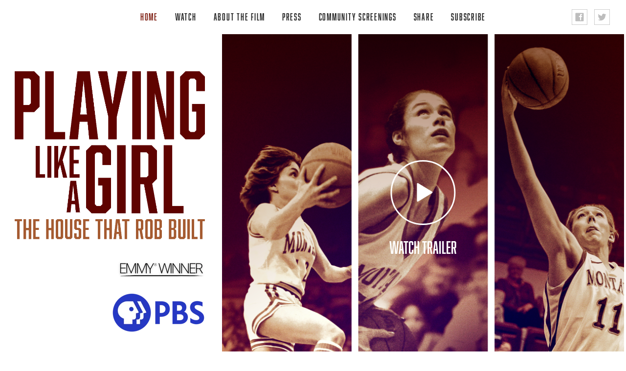

--- FILE ---
content_type: text/html; charset=UTF-8
request_url: https://www.thehousethatrobbuiltmovie.com/
body_size: 9916
content:
<!doctype html><html lang="en"><head>
    <meta http-equiv="X-UA-Compatible" content="IE=edge">
    <meta charset="utf-8">
    <title>The House That Rob Built Documentary</title>
    <link rel="shortcut icon" href="https://www.thehousethatrobbuiltmovie.com/hubfs/favicon-3.png">
    <meta name="description" content="Formerly titled The House That Rob Built, this EMMY-winning documentary is about a women’s college basketball team and the legendary coach of the Lady Griz. Watch it on PBS!

">
    
    
    
    
    
    <meta name="viewport" content="width=device-width, initial-scale=1">

    <script src="/hs/hsstatic/jquery-libs/static-1.4/jquery/jquery-1.11.2.js"></script>
<script>hsjQuery = window['jQuery'];</script>
    <meta property="og:description" content="Formerly titled The House That Rob Built, this EMMY-winning documentary is about a women’s college basketball team and the legendary coach of the Lady Griz. Watch it on PBS!

">
    <meta property="og:title" content="The House That Rob Built Documentary">
    <meta name="twitter:description" content="Formerly titled The House That Rob Built, this EMMY-winning documentary is about a women’s college basketball team and the legendary coach of the Lady Griz. Watch it on PBS!

">
    <meta name="twitter:title" content="The House That Rob Built Documentary">

    

    
    <style>
a.cta_button{-moz-box-sizing:content-box !important;-webkit-box-sizing:content-box !important;box-sizing:content-box !important;vertical-align:middle}.hs-breadcrumb-menu{list-style-type:none;margin:0px 0px 0px 0px;padding:0px 0px 0px 0px}.hs-breadcrumb-menu-item{float:left;padding:10px 0px 10px 10px}.hs-breadcrumb-menu-divider:before{content:'›';padding-left:10px}.hs-featured-image-link{border:0}.hs-featured-image{float:right;margin:0 0 20px 20px;max-width:50%}@media (max-width: 568px){.hs-featured-image{float:none;margin:0;width:100%;max-width:100%}}.hs-screen-reader-text{clip:rect(1px, 1px, 1px, 1px);height:1px;overflow:hidden;position:absolute !important;width:1px}
</style>

<link rel="stylesheet" href="https://www.thehousethatrobbuiltmovie.com/hubfs/hub_generated/template_assets/1/34960752809/1741520559384/template_mjtw_styles.min.css">
    

    
<!--  Added by GoogleAnalytics integration -->
<script>
var _hsp = window._hsp = window._hsp || [];
_hsp.push(['addPrivacyConsentListener', function(consent) { if (consent.allowed || (consent.categories && consent.categories.analytics)) {
  (function(i,s,o,g,r,a,m){i['GoogleAnalyticsObject']=r;i[r]=i[r]||function(){
  (i[r].q=i[r].q||[]).push(arguments)},i[r].l=1*new Date();a=s.createElement(o),
  m=s.getElementsByTagName(o)[0];a.async=1;a.src=g;m.parentNode.insertBefore(a,m)
})(window,document,'script','//www.google-analytics.com/analytics.js','ga');
  ga('create','UA-813147-23','auto');
  ga('send','pageview');
}}]);
</script>

<!-- /Added by GoogleAnalytics integration -->

<!--  Added by GoogleAnalytics4 integration -->
<script>
var _hsp = window._hsp = window._hsp || [];
window.dataLayer = window.dataLayer || [];
function gtag(){dataLayer.push(arguments);}

var useGoogleConsentModeV2 = true;
var waitForUpdateMillis = 1000;


if (!window._hsGoogleConsentRunOnce) {
  window._hsGoogleConsentRunOnce = true;

  gtag('consent', 'default', {
    'ad_storage': 'denied',
    'analytics_storage': 'denied',
    'ad_user_data': 'denied',
    'ad_personalization': 'denied',
    'wait_for_update': waitForUpdateMillis
  });

  if (useGoogleConsentModeV2) {
    _hsp.push(['useGoogleConsentModeV2'])
  } else {
    _hsp.push(['addPrivacyConsentListener', function(consent){
      var hasAnalyticsConsent = consent && (consent.allowed || (consent.categories && consent.categories.analytics));
      var hasAdsConsent = consent && (consent.allowed || (consent.categories && consent.categories.advertisement));

      gtag('consent', 'update', {
        'ad_storage': hasAdsConsent ? 'granted' : 'denied',
        'analytics_storage': hasAnalyticsConsent ? 'granted' : 'denied',
        'ad_user_data': hasAdsConsent ? 'granted' : 'denied',
        'ad_personalization': hasAdsConsent ? 'granted' : 'denied'
      });
    }]);
  }
}

gtag('js', new Date());
gtag('set', 'developer_id.dZTQ1Zm', true);
gtag('config', 'G-K23L9EEEZ8');
</script>
<script async src="https://www.googletagmanager.com/gtag/js?id=G-K23L9EEEZ8"></script>

<!-- /Added by GoogleAnalytics4 integration -->

<!--  Added by GoogleTagManager integration -->
<script>
var _hsp = window._hsp = window._hsp || [];
window.dataLayer = window.dataLayer || [];
function gtag(){dataLayer.push(arguments);}

var useGoogleConsentModeV2 = true;
var waitForUpdateMillis = 1000;



var hsLoadGtm = function loadGtm() {
    if(window._hsGtmLoadOnce) {
      return;
    }

    if (useGoogleConsentModeV2) {

      gtag('set','developer_id.dZTQ1Zm',true);

      gtag('consent', 'default', {
      'ad_storage': 'denied',
      'analytics_storage': 'denied',
      'ad_user_data': 'denied',
      'ad_personalization': 'denied',
      'wait_for_update': waitForUpdateMillis
      });

      _hsp.push(['useGoogleConsentModeV2'])
    }

    (function(w,d,s,l,i){w[l]=w[l]||[];w[l].push({'gtm.start':
    new Date().getTime(),event:'gtm.js'});var f=d.getElementsByTagName(s)[0],
    j=d.createElement(s),dl=l!='dataLayer'?'&l='+l:'';j.async=true;j.src=
    'https://www.googletagmanager.com/gtm.js?id='+i+dl;f.parentNode.insertBefore(j,f);
    })(window,document,'script','dataLayer','GTM-K7N6NNBH');

    window._hsGtmLoadOnce = true;
};

_hsp.push(['addPrivacyConsentListener', function(consent){
  if(consent.allowed || (consent.categories && consent.categories.analytics)){
    hsLoadGtm();
  }
}]);

</script>

<!-- /Added by GoogleTagManager integration -->

    <link rel="canonical" href="https://www.thehousethatrobbuiltmovie.com">

<meta name="google-site-verification" content="O1_-3iR5010-46rjKQSE5l1yqVx_FtdXZH4McKTivGU">

<meta property="og:url" content="https://www.thehousethatrobbuiltmovie.com">
<meta name="twitter:card" content="summary">
<meta http-equiv="content-language" content="en">






    
      <!-- Additional head tags get inserted here (such as noindex on thank you pages) -->
    
  <meta name="generator" content="HubSpot"></head>
  <body>
<!--  Added by GoogleTagManager integration -->
<noscript><iframe src="https://www.googletagmanager.com/ns.html?id=GTM-K7N6NNBH" height="0" width="0" style="display:none;visibility:hidden"></iframe></noscript>

<!-- /Added by GoogleTagManager integration -->

    
<div class="">

      <div class="body-wrapper   hs-content-id-34965593736 hs-site-page page hs-content-path- hs-content-name-plag-thtrb-home  ">
        <div id="hs_cos_wrapper_module_site_header" class="hs_cos_wrapper hs_cos_wrapper_widget hs_cos_wrapper_type_module" style="" data-hs-cos-general-type="widget" data-hs-cos-type="module"><link rel="stylesheet" href="https://use.fontawesome.com/releases/v5.8.1/css/all.css" integrity="sha384-50oBUHEmvpQ+1lW4y57PTFmhCaXp0ML5d60M1M7uH2+nqUivzIebhndOJK28anvf" crossorigin="anonymous">









<header class="site-header site-header--on-light" role="banner">
  <div class="site-header__inner">
    

    
      <div class="site-header__lp-menu">
        <a class="site-header__lp-home" href="/?hsLang=en">
          <span class="color--primary">The House That</span>&nbsp;<span class="color--secondary">Rob Built</span>
        </a>
      </div>
      <div class="site-header__main-menu">
        <div id="hs_menu_wrapper_module_site_header_" class="hs-menu-wrapper active-branch flyouts hs-menu-flow-horizontal" role="navigation" data-sitemap-name="THTRB | Header Main Menu" data-menu-id="34965758740" aria-label="Navigation Menu">
 <ul role="menu" class="active-branch">
  <li class="hs-menu-item hs-menu-depth-1 active active-branch" role="none"><a href="https://www.thehousethatrobbuiltmovie.com" role="menuitem">Home</a></li>
  <li class="hs-menu-item hs-menu-depth-1" role="none"><a href="https://www.thehousethatrobbuiltmovie.com/watch" role="menuitem">Watch</a></li>
  <li class="hs-menu-item hs-menu-depth-1" role="none"><a href="https://www.thehousethatrobbuiltmovie.com/about-the-film" role="menuitem">About the Film</a></li>
  <li class="hs-menu-item hs-menu-depth-1 hs-item-has-children" role="none"><a href="https://www.thehousethatrobbuiltmovie.com/press" aria-haspopup="true" aria-expanded="false" role="menuitem">Press</a>
   <ul role="menu" class="hs-menu-children-wrapper">
    <li class="hs-menu-item hs-menu-depth-2" role="none"><a href="https://www.thehousethatrobbuiltmovie.com/press#in-the-news" role="menuitem">In The News</a></li>
    <li class="hs-menu-item hs-menu-depth-2" role="none"><a href="https://www.thehousethatrobbuiltmovie.com/presskit#press-kit" role="menuitem">Press Kit</a></li>
   </ul></li>
  <li class="hs-menu-item hs-menu-depth-1" role="none"><a href="https://www.thehousethatrobbuiltmovie.com/community-screenings" role="menuitem">Community Screenings</a></li>
  <li class="hs-menu-item hs-menu-depth-1" role="none"><a href="https://www.thehousethatrobbuiltmovie.com/share" role="menuitem">Share</a></li>
  <li class="hs-menu-item hs-menu-depth-1" role="none"><a href="https://share.hsforms.com/1nk6NMuFdS9CZ12VWj3BxPA5wak" role="menuitem">Subscribe</a></li>
 </ul>
</div>
      </div>

      
        <div class="site-header__share-menu">
          <a href="https://www.facebook.com/sharer/sharer.php?u=https%3A%2F%2Fwww.thehousethatrobbuiltmovie.com" target="_blank" rel="noopener noreferrer" title="Share on Facebook">
            <svg xmlns="http://www.w3.org/2000/svg" width="32" height="32" viewbox="0 0 32 32"><defs><clippath id="7j9xa"><path fill="#fff" d="M0 0h32v32H0z" /></clippath></defs><g><g><g><path fill="none" stroke="#262626" stroke-miterlimit="20" stroke-opacity=".3" stroke-width="1.52" d="M0 0v0h32v32H0v0z" clip-path="url(&quot;#7j9xa&quot;)" /></g><g><g><path fill="#bdbdbd" d="M21.247 16.036h-2.023l.017 6.377h-2.365v-6.377h-2.04V13.84h2.04v-2.04c0-.068-.086-2.16 1.885-2.16h2.486l-.017 2.109h-1.251c-.738.017-.738.686-.738.686v1.405h2.006zM8.853 7.43A1.42 1.42 0 0 0 7.43 8.853v14.28c0 .788.634 1.44 1.423 1.44h14.28c.788 0 1.44-.652 1.44-1.44V8.853c0-.789-.652-1.423-1.44-1.423z" /></g></g></g></g></svg>
          </a>
          <a href="https://twitter.com/intent/tweet?text=The+House+That+Rob+Built+Documentary%20https%3A%2F%2Fwww.thehousethatrobbuiltmovie.com" target="_blank" rel="noopener noreferrer" title="Tweet on Twitter">
            <svg xmlns="http://www.w3.org/2000/svg" width="32" height="32" viewbox="0 0 32 32"><defs><clippath id="4xjza"><path fill="#fff" d="M0 0h32v32H0z" /></clippath></defs><g><g><g><path fill="none" stroke="#262626" stroke-miterlimit="20" stroke-opacity=".3" stroke-width="1.52" d="M0 0v0h32v32H0v0z" clip-path="url(&quot;#4xjza&quot;)" /></g><g><g><path fill="#bdbdbd" d="M24.57 10.789c-.63.28-1.308.469-2.02.554A3.526 3.526 0 0 0 24.098 9.4a7.029 7.029 0 0 1-2.235.85 3.517 3.517 0 0 0-5.99 3.208 9.98 9.98 0 0 1-7.249-3.675 3.518 3.518 0 0 0-.476 1.77c0 1.219.621 2.296 1.565 2.927a3.506 3.506 0 0 1-1.594-.439v.044a3.519 3.519 0 0 0 2.822 3.448 3.5 3.5 0 0 1-1.589.061 3.52 3.52 0 0 0 3.285 2.442A7.059 7.059 0 0 1 8.27 21.54c-.284 0-.564-.016-.839-.048a9.962 9.962 0 0 0 5.39 1.58c6.469 0 10.005-5.359 10.005-10.008 0-.151-.003-.304-.009-.454a7.102 7.102 0 0 0 1.754-1.821" /></g></g></g></g></svg>
          </a>
        </div>
      

      

      <div class="menu-trigger__container">
        <button class="menu-trigger__button" id="mobile-menu-toggle" aria-expanded="false" aria-controls="mobile-menu">
          <div class="inner">
            <span class="menu-trigger__icon"></span>
            
          </div>
        </button>
      </div>
    
  </div>
</header></div>
        
<main class="body-container-wrapper">
    <div class="flex-top-full">
        <span id="hs_cos_wrapper_flex-top-full" class="hs_cos_wrapper hs_cos_wrapper_widget_container hs_cos_wrapper_type_widget_container" style="" data-hs-cos-general-type="widget_container" data-hs-cos-type="widget_container"><div id="hs_cos_wrapper_widget_1600191664864" class="hs_cos_wrapper hs_cos_wrapper_widget hs_cos_wrapper_type_module" style="" data-hs-cos-general-type="widget" data-hs-cos-type="module">






































<div class="two-column module  module--padding-medium module--no-padding-top  module--bg-transparent  module--on-light">

  
  


  <div class="module__inner constrain">
    
    
    <div class="module__section-main module__section-main--block-align-center">
      <div class="module__content module__content--text-align-right constrain--12">
        <div class="two-column__grid two-column__grid--33-66 two-column__grid--middle two-column__grid--gap-small">
          
            
  

  
    
    
    
    
    
    

    <div class="two-column__content">
      <div class="two-column__content-inner">
        <h1 class="display--0"><img src="https://www.thehousethatrobbuiltmovie.com/hs-fs/hubfs/PlayingLikeAGirl_Title_14_Stacked_Color.png?width=1495&amp;height=1320&amp;name=PlayingLikeAGirl_Title_14_Stacked_Color.png" width="1495" height="1320" loading="lazy" alt="PlayingLikeAGirl_Title_14_Stacked_Color" style="height: auto; max-width: 100%; width: 1495px;" srcset="https://www.thehousethatrobbuiltmovie.com/hs-fs/hubfs/PlayingLikeAGirl_Title_14_Stacked_Color.png?width=748&amp;height=660&amp;name=PlayingLikeAGirl_Title_14_Stacked_Color.png 748w, https://www.thehousethatrobbuiltmovie.com/hs-fs/hubfs/PlayingLikeAGirl_Title_14_Stacked_Color.png?width=1495&amp;height=1320&amp;name=PlayingLikeAGirl_Title_14_Stacked_Color.png 1495w, https://www.thehousethatrobbuiltmovie.com/hs-fs/hubfs/PlayingLikeAGirl_Title_14_Stacked_Color.png?width=2243&amp;height=1980&amp;name=PlayingLikeAGirl_Title_14_Stacked_Color.png 2243w, https://www.thehousethatrobbuiltmovie.com/hs-fs/hubfs/PlayingLikeAGirl_Title_14_Stacked_Color.png?width=2990&amp;height=2640&amp;name=PlayingLikeAGirl_Title_14_Stacked_Color.png 2990w, https://www.thehousethatrobbuiltmovie.com/hs-fs/hubfs/PlayingLikeAGirl_Title_14_Stacked_Color.png?width=3738&amp;height=3300&amp;name=PlayingLikeAGirl_Title_14_Stacked_Color.png 3738w, https://www.thehousethatrobbuiltmovie.com/hs-fs/hubfs/PlayingLikeAGirl_Title_14_Stacked_Color.png?width=4485&amp;height=3960&amp;name=PlayingLikeAGirl_Title_14_Stacked_Color.png 4485w" sizes="(max-width: 1495px) 100vw, 1495px"><span class="color--secondary" style="color: #a55b31;"></span></h1>
<p><span class="color--secondary"><img src="https://www.thehousethatrobbuiltmovie.com/hs-fs/hubfs/_thehousethatrobbuilt/images/EMMY%20WINNER%20BLACK.png?width=180&amp;name=EMMY%20WINNER%20BLACK.png" alt="EMMY WINNER BLACK" width="180" style="width: 180px; margin: 10px 0px 0px;" srcset="https://www.thehousethatrobbuiltmovie.com/hs-fs/hubfs/_thehousethatrobbuilt/images/EMMY%20WINNER%20BLACK.png?width=90&amp;name=EMMY%20WINNER%20BLACK.png 90w, https://www.thehousethatrobbuiltmovie.com/hs-fs/hubfs/_thehousethatrobbuilt/images/EMMY%20WINNER%20BLACK.png?width=180&amp;name=EMMY%20WINNER%20BLACK.png 180w, https://www.thehousethatrobbuiltmovie.com/hs-fs/hubfs/_thehousethatrobbuilt/images/EMMY%20WINNER%20BLACK.png?width=270&amp;name=EMMY%20WINNER%20BLACK.png 270w, https://www.thehousethatrobbuiltmovie.com/hs-fs/hubfs/_thehousethatrobbuilt/images/EMMY%20WINNER%20BLACK.png?width=360&amp;name=EMMY%20WINNER%20BLACK.png 360w, https://www.thehousethatrobbuiltmovie.com/hs-fs/hubfs/_thehousethatrobbuilt/images/EMMY%20WINNER%20BLACK.png?width=450&amp;name=EMMY%20WINNER%20BLACK.png 450w, https://www.thehousethatrobbuiltmovie.com/hs-fs/hubfs/_thehousethatrobbuilt/images/EMMY%20WINNER%20BLACK.png?width=540&amp;name=EMMY%20WINNER%20BLACK.png 540w" sizes="(max-width: 180px) 100vw, 180px"></span></p>
<p><img src="https://www.thehousethatrobbuiltmovie.com/hs-fs/hubfs/PBS_rgb.png?width=190&amp;height=81&amp;name=PBS_rgb.png" width="190" height="81" loading="lazy" alt="PBS_rgb" style="height: auto; max-width: 100%; width: 190px;" srcset="https://www.thehousethatrobbuiltmovie.com/hs-fs/hubfs/PBS_rgb.png?width=95&amp;height=41&amp;name=PBS_rgb.png 95w, https://www.thehousethatrobbuiltmovie.com/hs-fs/hubfs/PBS_rgb.png?width=190&amp;height=81&amp;name=PBS_rgb.png 190w, https://www.thehousethatrobbuiltmovie.com/hs-fs/hubfs/PBS_rgb.png?width=285&amp;height=122&amp;name=PBS_rgb.png 285w, https://www.thehousethatrobbuiltmovie.com/hs-fs/hubfs/PBS_rgb.png?width=380&amp;height=162&amp;name=PBS_rgb.png 380w, https://www.thehousethatrobbuiltmovie.com/hs-fs/hubfs/PBS_rgb.png?width=475&amp;height=203&amp;name=PBS_rgb.png 475w, https://www.thehousethatrobbuiltmovie.com/hs-fs/hubfs/PBS_rgb.png?width=570&amp;height=243&amp;name=PBS_rgb.png 570w" sizes="(max-width: 190px) 100vw, 190px"></p>
<p>&nbsp;</p>

        
      </div>
    </div>
  

          
            
  

  
    
    
    
    
    
    
    
    
    
    

    <div class="two-column__video two-column__video--url two-column__video--homepage">
      <div class="two-column__video-inner">
        <a class="video-popup two-column__video-trigger" href="https://youtu.be/7ZfT3XolkFE">
          <img class="two-column__video-poster shadow--" src="https://www.thehousethatrobbuiltmovie.com/hubfs/PlayingLikeAGirl_Elements_14_BBallPics_B(Darker%20Top).png" alt="PlayingLikeAGirl_Elements_14_BBallPics_B(Darker Top)">
          <div class="two-column__video-overlay module__overlay--type-solid module__overlay--strength-"></div>
          <div class="two-column__video-play-button">
            <svg xmlns="http://www.w3.org/2000/svg" width="134" height="134" viewbox="0 0 134 134">
              <g>
                <g>
                  <g>
                    <path fill="none" stroke="#fff" stroke-miterlimit="20" stroke-width="3" d="M67 132c35.899 0 65-29.101 65-65S102.899 2 67 2 2 31.101 2 67s29.101 65 65 65z"></path>
                  </g>
                  <g>
                    <g>
                      <path fill="#fff" d="M57.167 47.76a1.651 1.651 0 0 0-1.778 0c-.533.173-.889.692-.889 1.385v34.624c0 .692.356 1.212.889 1.558.355.173.533.173.889.173.355 0 .71-.173.889-.346L85.61 67.842c.533-.347.889-.866.889-1.385 0-.52-.356-1.212-.889-1.385z"></path>
                    </g>
                  </g>
                </g>
              </g>
            </svg>
            <span class="two-column__video-play-span">Watch Trailer </span>
          </div>
        </a>
        
      </div>
    </div>
  

          
        </div>
      </div>
    </div>
    
    
  </div>
</div></div>
<div id="hs_cos_wrapper_widget_1600359418897" class="hs_cos_wrapper hs_cos_wrapper_widget hs_cos_wrapper_type_module" style="" data-hs-cos-general-type="widget" data-hs-cos-type="module">





































<div class="parallax-items module  module--padding-large module--no-padding-bottom  module--bg-transparent  module--on-light">
  <div class="parallax-items__underlay">
    <div class="parallax-items__underlay-grid">
      <div class="parallax-items__underlay-left">
        
          
            <img class="parallax parallax--2" src="https://www.thehousethatrobbuiltmovie.com/hubfs/_thehousethatrobbuilt/images/basketball-placeholder-1.jpg" alt="basketball-placeholder-1">
          
        
          
            <img class="parallax parallax--4" src="https://www.thehousethatrobbuiltmovie.com/hubfs/_thehousethatrobbuilt/images/basketball-placeholder-2.jpg" alt="basketball-placeholder-2">
          
        
      </div>
      <div class="parallax-items__underlay-right">
        
          <img class="parallax parallax--3" src="https://www.thehousethatrobbuiltmovie.com/hubfs/PlayingLikeAGirl_Elements_14_Coach_B(Faded).png" alt="PlayingLikeAGirl_Elements_14_Coach_B(Faded)">
        
      </div>
    </div>
  </div>

  
  
    <div class="module__accent module__accent--accent-1"></div>
  


  <div class="module__inner constrain">
    

    <div class="module__section-main module__section-main--block-align-center">
      <div class="module__content module__content--text-align-left constrain--4">
        <div class="parallax-items__content">
          <h2>“One of the best basketball documentaries I have seen.”&nbsp;</h2>
<h1 style="font-size: 13px; line-height: 1.15;"><strong>~Sheryl Swoopes: Naismith Hall of Fame | Women’s Basketball Hall of Fame | 3 Time Olympic Gold Medalist | </strong><strong>4 Time WNBA Champion</strong></h1>
<h1 style="font-size: 14px; line-height: 1.15;">&nbsp;</h1>
<p>The Emmy® and Christopher Award-winning true story of the powerhouse University of Montana’s Lady Griz basketball team and their pioneering coach Rob Selvig, from the media company that brought you PBS’ Native Ball: Legacy of a Trailblazer.</p>
<p>In an era when gender discrimination in sports was the norm, Coach Selvig built a "house" of inclusion and empowerment by recruiting female athletes from the ranches, farms, and Native reservations of Big Sky Country. For nearly 40 years, these athletes would establish the preeminent women’s basketball program west of the Rockies.</p>
<p><a href="https://www.thehousethatrobbuiltmovie.com/hubfs/PLAG%2c%20THTRB%20-%20Opportunity%2030%20-%20PRESTREET%20(1).mp4?hsLang=en" rel="noopener" target="_blank"><span style="font-size: 18px;">WATCH TRAILER &gt;</span></a></p>
<p>&nbsp;</p>
        </div>
      </div>
    </div>

    
  </div>
</div></div>
<div id="hs_cos_wrapper_widget_1600191699311" class="hs_cos_wrapper hs_cos_wrapper_widget hs_cos_wrapper_type_module" style="" data-hs-cos-general-type="widget" data-hs-cos-type="module">






































<div class="two-column module  module--padding-none module--no-padding-top  module--bg-transparent  module--on-light">

  
  
    <div class="module__accent module__accent--accent-3"></div>
  


  <div class="module__inner constrain">
    
    
    <div class="module__section-main module__section-main--block-align-center">
      <div class="module__content module__content--text-align-left constrain--12">
        <div class="two-column__grid two-column__grid--60-40 two-column__grid--middle two-column__grid--gap-large">
          
            
  

  
    
    
    
  
    <div class="two-column__photo two-column__photo--screen-edge">
      <div class="two-column__photo-inner">
        <img class="two-column__photo-image shadow--level-4" src="https://www.thehousethatrobbuiltmovie.com/hubfs/home%20page%2c%20first%20photo%20lower%20left.png" alt="girls _playing_basketball">
      </div>
    </div>
  

          
            
  

  
    
    
    
    
    
    

    <div class="two-column__content">
      <div class="two-column__content-inner">
        <h2>“One of the unsung coaches in the history of women's basketball is Rob Selvig.”</h2>
<h1 style="font-size: 14px; line-height: 1.15;"><strong><span style="font-size: 13px;">~Nancy Lieberman: Naismith Hall of Fame | <span style="color: black; background-color: #ffffff;">Women's Basketball Hall of Fame </span>| Retired WNBA Player | Retired WNBA &amp; NBA Coach</span></strong></h1>
<p><br><span>A native of Montana, Selvig took the reins at the University of Montana in 1978 when women’s basketball was not even recognized by the NCAA as an official sport. The spreading impact of Title IX legislation would change countless lives in a very short time, and so would Rob. &nbsp;</span></p>
<p style="font-size: 18px;"><a href="/about-the-film?hsLang=en" rel="noopener">ABOUT THE FILM &gt;</a></p>
<p style="font-size: 18px;">&nbsp;</p>

        
      </div>
    </div>
  

          
        </div>
      </div>
    </div>
    
    
  </div>
</div></div>
<div id="hs_cos_wrapper_widget_1600208219386" class="hs_cos_wrapper hs_cos_wrapper_widget hs_cos_wrapper_type_module" style="" data-hs-cos-general-type="widget" data-hs-cos-type="module">































<div class="endorsements module  module--padding-none module--no-padding-bottom  module--bg-transparent  module--on-light">
  
  

  
  <div class="module__inner full-width">
    
      
  
  
  
  

  <div class="module__section-header module__section-header--block-align-center">
    <div class="module__section-header-inner module__section-header-inner--text-align-center constrain--5">
      <h2 class="display--2">ENDORSEMENTS</h2>
<p><strong><em>Learn why some of the greatest players and coaches agree that PLAYING LIKE A GIRL: THE HOUSE THAT ROB BUILT is a must-see.</em></strong></p>
    </div>
  </div>

    

    <div class="module__section-main module__section-main--block-align-center">
      <div class="module__content module__content--text-align-left">
        <div class="endorsements__grid">
          
            
              <div class="endorsements__card">
            
              <div class="endorsements__card-underlay">
                <img class="endorsements__background-image" src="https://www.thehousethatrobbuiltmovie.com/hubfs/Nancy%20Lieberman.jpg" alt="Nancy Lieberman">
              </div>
              <div class="endorsements__card-overlay"></div>
              <div class="endorsements__card-content">
                <h3 class="endorsements__name">Nancy Lieberman</h3>
                <div class="endorsements__content">
                  <span class="endorsements__title">Naismith Hall of Fame | Women’s Basketball Hall of Fame | Retired WNBA Player | Retired WNBA &amp; NBA Coach</span>
                  
                    <p><span>"One of the unsung coaches in the history of women's basketball is...Rob Selvig."</span></p>
                  
                </div>
              </div>
            
              </div>
            
          
            
              <div class="endorsements__card">
            
              <div class="endorsements__card-underlay">
                <img class="endorsements__background-image" src="https://www.thehousethatrobbuiltmovie.com/hubfs/Sheryl%20Swoopes.jpg" alt="Sheryl Swoopes">
              </div>
              <div class="endorsements__card-overlay"></div>
              <div class="endorsements__card-content">
                <h3 class="endorsements__name">Sheryl Swoopes</h3>
                <div class="endorsements__content">
                  <span class="endorsements__title">Naismith Hall of Fame | Women’s Basketball Hall of Fame | 3 Time Olympic Gold Medalist | 4 Time WNBA Champion</span>
                  
                    <p><em>“</em><span>&nbsp;Today's players should definitely watch it so they understand the struggles that women had and the battles they fought, so that we could have better conditions and more opportunities today.&nbsp;&nbsp;One of the best basketball documentaries I have seen.”</span></p>
                  
                </div>
              </div>
            
              </div>
            
          
            
              <div class="endorsements__card">
            
              <div class="endorsements__card-underlay">
                <img class="endorsements__background-image" src="https://www.thehousethatrobbuiltmovie.com/hubfs/McGraw_Muffet_004.jpg" alt="McGraw_Muffet_004">
              </div>
              <div class="endorsements__card-overlay"></div>
              <div class="endorsements__card-content">
                <h3 class="endorsements__name">Muffet McGraw</h3>
                <div class="endorsements__content">
                  <span class="endorsements__title">Naismith Hall of Fame | Women’s Basketball Hall of Fame | Retired Head Women’s Basketball Coach, University of Notre Dame</span>
                  
                    <p><span>“I highly recommend...a fascinating film about one of the great pioneers of women’s basketball.”</span></p>
                  
                </div>
              </div>
            
              </div>
            
          
            
              <div class="endorsements__card">
            
              <div class="endorsements__card-underlay">
                <img class="endorsements__background-image" src="https://www.thehousethatrobbuiltmovie.com/hubfs/Tara%20VanDerveer.jpeg" alt="Tara VanDerveer">
              </div>
              <div class="endorsements__card-overlay"></div>
              <div class="endorsements__card-content">
                <h3 class="endorsements__name">Tara VanDerveer</h3>
                <div class="endorsements__content">
                  <span class="endorsements__title">Naismith Hall of Fame | Women’s Basketball Hall of Fame | Head Women’s Basketball Coach, Stanford University</span>
                  
                    <p><span>“I encourage all sports fans to watch this.”</span></p>
                  
                </div>
              </div>
            
              </div>
            
          
            
              <div class="endorsements__card">
            
              <div class="endorsements__card-underlay">
                <img class="endorsements__background-image" src="https://www.thehousethatrobbuiltmovie.com/hubfs/AnnMeyersIMG_1899.jpeg" alt="AnnMeyersIMG_1899">
              </div>
              <div class="endorsements__card-overlay"></div>
              <div class="endorsements__card-content">
                <h3 class="endorsements__name">Ann Meyers Drysdale</h3>
                <div class="endorsements__content">
                  <span class="endorsements__title">Naismith Hall of Fame | Women’s Basketball Hall of Fame | Played on the first women's Olympic team | First woman player drafted into the Women's Basketball League | First female player to try out with an NBA team, the Indiana Pacers</span>
                  
                    <p><span>“...in tears...so inspiring...”</span></p>
                  
                </div>
              </div>
            
              </div>
            
          
            
              <div class="endorsements__card">
            
              <div class="endorsements__card-underlay">
                <img class="endorsements__background-image" src="https://www.thehousethatrobbuiltmovie.com/hubfs/John%20Stockton-1.jpeg" alt="John Stockton-1">
              </div>
              <div class="endorsements__card-overlay"></div>
              <div class="endorsements__card-content">
                <h3 class="endorsements__name">John Stockton</h3>
                <div class="endorsements__content">
                  <span class="endorsements__title">Naismith Hall of Fame | Retired Utah Jazz | NBA All-Star</span>
                  
                    <p><span>“</span><span data-contrast="none" xml:lang="EN-US" lang="EN-US"><span>I highly recommend this documentary to everybody and their&nbsp;</span><span>families</span><span>&nbsp;boy or girl</span><span>….I</span><span>&nbsp;think&nbsp;</span><span>it’s</span><span>&nbsp;</span><span>a great story</span><span>&nbsp;to share with your families. I hope you&nbsp;</span><span>truly enjoy</span><span>&nbsp;it.”</span></span><span data-ccp-props="{&quot;134233117&quot;:false,&quot;134233118&quot;:false,&quot;201341983&quot;:0,&quot;335551550&quot;:0,&quot;335551620&quot;:0,&quot;335559738&quot;:0,&quot;335559739&quot;:0,&quot;335559740&quot;:279}">&nbsp;</span></p>
                  
                </div>
              </div>
            
              </div>
            
          
        </div>
      </div>
    </div>

    
  </div>
</div></div></span>
    </div>
    <div class="page page--sheet">
        <div class="flex-top-sheet">
            <span id="hs_cos_wrapper_flex-top-sheet" class="hs_cos_wrapper hs_cos_wrapper_widget_container hs_cos_wrapper_type_widget_container" style="" data-hs-cos-general-type="widget_container" data-hs-cos-type="widget_container"></span>
        </div>
        <span id="hs_cos_wrapper_primary-content" class="hs_cos_wrapper hs_cos_wrapper_widget hs_cos_wrapper_type_rich_text" style="" data-hs-cos-general-type="widget" data-hs-cos-type="rich_text"></span>
        <div class="flex-bottom-sheet">
            <span id="hs_cos_wrapper_flex-bottom-sheet" class="hs_cos_wrapper hs_cos_wrapper_widget_container hs_cos_wrapper_type_widget_container" style="" data-hs-cos-general-type="widget_container" data-hs-cos-type="widget_container"></span>
        </div>
    </div>
    <div class="flex-bottom-full">
        <span id="hs_cos_wrapper_flex-bottom-full" class="hs_cos_wrapper hs_cos_wrapper_widget_container hs_cos_wrapper_type_widget_container" style="" data-hs-cos-general-type="widget_container" data-hs-cos-type="widget_container"></span>
    </div>
</main>

        <div id="hs_cos_wrapper_module_site_footer" class="hs_cos_wrapper hs_cos_wrapper_widget hs_cos_wrapper_type_module" style="" data-hs-cos-general-type="widget" data-hs-cos-type="module">











<footer class="site-footer" role="contentinfo">
  <div class="site-footer__underlay" style="background-image: url(https://www.thehousethatrobbuiltmovie.com/hubfs/_thehousethatrobbuilt/images/footer-team-image.jpg);">
  </div>
  <div class="site-footer__overlay">
    <div class="site-footer__top-gradient"></div>
    <div class="site-footer__bottom-gradient"></div>
  </div>
  <div class="site-footer__inner">
    <div class="site-footer__top">
      
      <div class="site-footer__signup-form">
        <span id="hs_cos_wrapper_module_site_footer_" class="hs_cos_wrapper hs_cos_wrapper_widget hs_cos_wrapper_type_form" style="" data-hs-cos-general-type="widget" data-hs-cos-type="form"><h3 id="hs_cos_wrapper_module_site_footer__title" class="hs_cos_wrapper form-title" data-hs-cos-general-type="widget_field" data-hs-cos-type="text"></h3>

<div id="hs_form_target_module_site_footer_"></div>









</span>
      </div>
    </div>
    <div class="site-footer__middle">
      <div class="site-footer__middle-left">
        <div class="site-footer__main-menu">
          <ul></ul>
        </div>
        
      </div>
      <div class="site-footer__middle-right">
        <div class="site-footer__production-logos">
          
            
              
                <a class="site-footer__logo-link" href="https://www.familytheater.org?hsLang=en">
                  <img class="site-footer__logo" src="https://www.thehousethatrobbuiltmovie.com/hubfs/FamTheaterProd_logo3_rev_white.png" alt="FamTheaterProd_logo3_rev_white">
                </a>
              
            
          
            
              
                <a class="site-footer__logo-link" href="https://www.windriderproductions.com/" target="_blank" rel="noopener noreferrer">
                  <img class="site-footer__logo" src="https://www.thehousethatrobbuiltmovie.com/hubfs/windrider.png" alt="windrider">
                </a>
              
            
          
            
              
                <a class="site-footer__logo-link" href="https://www.fivestarbasketball.com/" target="_blank" rel="noopener noreferrer">
                  <img class="site-footer__logo" src="https://www.thehousethatrobbuiltmovie.com/hubfs/Copy%20of%20Five-Star-RTG-Features-Logo-White.png" alt="Copy of Five-Star-RTG-Features-Logo-White">
                </a>
              
            
          
        </div>
      </div>
    </div>

    <div class="site-footer__bottom">
      <div class="site-footer__bottom-left">
        <div class="site-footer__copyright">
          <span class="site-footer__copyright-text">©2025 Family Theater Productions. All rights reserved.</span>
        </div>
        <div class="site-footer__legal-menu">
          <div id="hs_menu_wrapper_module_site_footer_" class="hs-menu-wrapper active-branch no-flyouts hs-menu-flow-horizontal" role="navigation" data-sitemap-name="THTRB | Legal Menu" data-menu-id="34969543951" aria-label="Navigation Menu">
 <ul role="menu">
  <li class="hs-menu-item hs-menu-depth-1" role="none"><a href="https://www.thehousethatrobbuiltmovie.com/hubfs/_thehousethatrobbuilt/Privacy%20Policy/Privacy%20Policy%20Update%20Dec%202020.pdf" role="menuitem" target="_blank" rel="noopener">Privacy Policy.</a></li>
 </ul>
</div>
        </div>
      </div>
      <div class="site-footer__bottom-right">
        
          <a class="site-footer__social-link" href="https://www.facebook.com/TheHouseThatRobBuilt" title="Like us on Facebook">
            <svg xmlns="http://www.w3.org/2000/svg" width="24" height="24" viewbox="0 0 24 24">
              <g>
                <g>
                  <path fill="#fff" d="M18.895 12.05h-2.658l.022 8.375h-3.108V12.05H10.47V9.168h2.68V6.49c0-.09-.112-2.836 2.479-2.836h3.266l-.023 2.769h-1.644c-.969.022-.969.9-.969.9v1.846h2.636zM2.618.75A1.863 1.863 0 0 0 .75 2.617V21.36c0 1.035.832 1.89 1.867 1.89H21.36c1.035 0 1.89-.855 1.89-1.89V2.618c0-1.036-.855-1.868-1.89-1.868z"></path>
                </g>
              </g>
            </svg>
          </a>
        
        
          <a class="site-footer__social-link" href="https://www.instagram.com/housethatrobbuiltmovie/" title="Follow us on Instagram">
            <svg xmlns="http://www.w3.org/2000/svg" width="24" height="24" viewbox="0 0 24 24">
              <g>
                <g>
                  <path fill="#fff" d="M11.995 2.777c3.002 0 3.358.011 4.544.066 1.096.05 1.691.233 2.087.387.525.204.9.447 1.293.84.394.394.637.769.841 1.294.154.396.337.991.387 2.087.055 1.186.066 1.542.066 4.544s-.011 3.358-.066 4.544c-.05 1.096-.233 1.691-.387 2.087-.204.525-.447.9-.84 1.293a3.483 3.483 0 0 1-1.294.841c-.396.154-.991.338-2.087.387-1.186.055-1.541.066-4.544.066-3.003 0-3.358-.011-4.544-.066-1.096-.05-1.691-.233-2.087-.387a3.483 3.483 0 0 1-1.293-.84 3.485 3.485 0 0 1-.841-1.294c-.154-.396-.337-.991-.387-2.087-.055-1.186-.066-1.542-.066-4.544s.011-3.358.066-4.544c.05-1.096.233-1.691.387-2.087.204-.525.447-.9.84-1.293a3.484 3.484 0 0 1 1.294-.841c.396-.154.991-.337 2.087-.387zM12 15.75A3.75 3.75 0 1 1 15.75 12zm.005-9.527a5.782 5.782 0 1 0 5.782 5.782zm6-1.578a1.35 1.35 0 1 0 1.35 1.35zM12 .75c-3.055 0-3.438.013-4.638.068-1.198.054-2.016.245-2.731.523a5.514 5.514 0 0 0-1.993 1.297 5.514 5.514 0 0 0-1.297 1.993c-.279.715-.469 1.533-.523 2.73C.763 8.562.75 8.946.75 12s.013 3.438.068 4.638c.054 1.198.244 2.016.523 2.731.287.74.672 1.367 1.297 1.993a5.514 5.514 0 0 0 1.993 1.297c.715.279 1.533.469 2.73.523 1.2.055 1.584.068 4.639.068s3.438-.013 4.638-.068c1.198-.054 2.016-.244 2.731-.523a5.514 5.514 0 0 0 1.993-1.297 5.514 5.514 0 0 0 1.297-1.993c.279-.715.469-1.533.523-2.73.055-1.2.068-1.584.068-4.639s-.013-3.438-.068-4.638c-.054-1.198-.244-2.016-.523-2.731a5.514 5.514 0 0 0-1.297-1.993 5.514 5.514 0 0 0-1.993-1.297c-.715-.278-1.533-.469-2.73-.523z"></path>
                </g>
              </g>
            </svg>
          </a>
        
        
          <a class="site-footer__social-link" href="https://twitter.com/THTRB_SELVIG" title="Follow us on Twitter">
            <svg xmlns="http://www.w3.org/2000/svg" width="22" height="19" viewbox="0 0 22 19">
              <g>
                <g>
                  <path fill="#fff" d="M22.246 2.164a9.194 9.194 0 0 1-2.65.728 4.628 4.628 0 0 0 2.03-2.553 9.225 9.225 0 0 1-2.933 1.117 4.616 4.616 0 0 0-7.863 4.21A13.1 13.1 0 0 1 1.316.843a4.617 4.617 0 0 0-.625 2.324c0 1.6.815 3.014 2.054 3.841a4.602 4.602 0 0 1-2.092-.575v.056a4.618 4.618 0 0 0 3.704 4.527 4.506 4.506 0 0 1-1.216.162c-.297 0-.588-.027-.869-.082A4.62 4.62 0 0 0 6.583 14.3a9.265 9.265 0 0 1-5.732 1.975 9.47 9.47 0 0 1-1.101-.063 13.075 13.075 0 0 0 7.075 2.073c8.49 0 13.131-7.032 13.131-13.134 0-.2-.004-.4-.012-.597a9.32 9.32 0 0 0 2.302-2.39"></path>
                </g>
              </g>
            </svg>
          </a>
        
      </div>
    </div>
  </div>
</footer></div>
      </div>
    </div>
    
<!-- HubSpot performance collection script -->
<script defer src="/hs/hsstatic/content-cwv-embed/static-1.1293/embed.js"></script>
<script src="https://www.thehousethatrobbuiltmovie.com/hubfs/hub_generated/template_assets/1/34960752808/1741520622199/template_mjtw_main.min.js"></script>
<script>
var hsVars = hsVars || {}; hsVars['language'] = 'en';
</script>

<script src="/hs/hsstatic/cos-i18n/static-1.53/bundles/project.js"></script>
<script src="/hs/hsstatic/keyboard-accessible-menu-flyouts/static-1.17/bundles/project.js"></script>

    <!--[if lte IE 8]>
    <script charset="utf-8" src="https://js.hsforms.net/forms/v2-legacy.js"></script>
    <![endif]-->

<script data-hs-allowed="true" src="/_hcms/forms/v2.js"></script>

    <script data-hs-allowed="true">
        var options = {
            portalId: '275132',
            formId: '9e4e8d32-e15d-4bd0-99d7-65568f70713c',
            formInstanceId: '2787',
            
            pageId: '34965593736',
            
            region: 'na1',
            
            
            
            
            pageName: "The House That Rob Built Documentary",
            
            
            
            
            
            
            css: '',
            target: '#hs_form_target_module_site_footer_',
            
            
            
            
            
            
            
            contentType: "standard-page",
            
            
            
            formsBaseUrl: '/_hcms/forms/',
            
            
            
            formData: {
                cssClass: 'hs-form stacked hs-custom-form'
            }
        };

        options.getExtraMetaDataBeforeSubmit = function() {
            var metadata = {};
            

            if (hbspt.targetedContentMetadata) {
                var count = hbspt.targetedContentMetadata.length;
                var targetedContentData = [];
                for (var i = 0; i < count; i++) {
                    var tc = hbspt.targetedContentMetadata[i];
                     if ( tc.length !== 3) {
                        continue;
                     }
                     targetedContentData.push({
                        definitionId: tc[0],
                        criterionId: tc[1],
                        smartTypeId: tc[2]
                     });
                }
                metadata["targetedContentMetadata"] = JSON.stringify(targetedContentData);
            }

            return metadata;
        };

        hbspt.forms.create(options);
    </script>


<!-- Start of HubSpot Analytics Code -->
<script type="text/javascript">
var _hsq = _hsq || [];
_hsq.push(["setContentType", "standard-page"]);
_hsq.push(["setCanonicalUrl", "https:\/\/www.thehousethatrobbuiltmovie.com"]);
_hsq.push(["setPageId", "34965593736"]);
_hsq.push(["setContentMetadata", {
    "contentPageId": 34965593736,
    "legacyPageId": "34965593736",
    "contentFolderId": null,
    "contentGroupId": null,
    "abTestId": null,
    "languageVariantId": 34965593736,
    "languageCode": "en",
    
    
}]);
</script>

<script type="text/javascript" id="hs-script-loader" async defer src="/hs/scriptloader/275132.js?businessUnitId=0"></script>
<!-- End of HubSpot Analytics Code -->


<script type="text/javascript">
var hsVars = {
    render_id: "e6bea27f-c059-4192-b295-35e2eb03e2f1",
    ticks: 1762494867158,
    page_id: 34965593736,
    
    content_group_id: 0,
    portal_id: 275132,
    app_hs_base_url: "https://app.hubspot.com",
    cp_hs_base_url: "https://cp.hubspot.com",
    language: "en",
    analytics_page_type: "standard-page",
    scp_content_type: "",
    
    analytics_page_id: "34965593736",
    category_id: 1,
    folder_id: 0,
    is_hubspot_user: false
}
</script>


<script defer src="/hs/hsstatic/HubspotToolsMenu/static-1.432/js/index.js"></script>




  
</body></html>

--- FILE ---
content_type: text/css
request_url: https://www.thehousethatrobbuiltmovie.com/hubfs/hub_generated/template_assets/1/34960752809/1741520559384/template_mjtw_styles.min.css
body_size: 17273
content:
@import url(https://use.typekit.net/gdj5hca.css);html{font-family:sans-serif;line-height:1.15;-ms-text-size-adjust:100%;-webkit-text-size-adjust:100%}body{margin:0}article,aside,footer,header,nav,section{display:block}h1{font-size:2em;margin:.67em 0}figcaption,figure,main{display:block}figure{margin:1em 40px}hr{box-sizing:content-box;height:0;overflow:visible}pre{font-family:monospace,monospace;font-size:1em}a{background-color:transparent;-webkit-text-decoration-skip:objects}a:active,a:hover{outline-width:0}abbr[title]{border-bottom:0;-webkit-text-decoration:underline dotted;text-decoration:underline dotted}b,strong{font-weight:700}code,kbd,samp{font-family:monospace,monospace;font-size:1em}dfn{font-style:italic}mark{background-color:#ff0;color:#000}small{font-size:80%}sub,sup{font-size:75%;line-height:0;position:relative;vertical-align:baseline}sub{bottom:-.25em}sup{top:-.5em}audio,video{display:inline-block}audio:not([controls]){display:none;height:0}img{border-style:none}svg:not(:root){overflow:hidden}button,input,optgroup,select,textarea{font-size:100%;line-height:1.15;margin:0}button,input{overflow:visible}button,select{text-transform:none}button,html [type=button],[type=reset],[type=submit]{-webkit-appearance:button}button::-moz-focus-inner,[type=button]::-moz-focus-inner,[type=reset]::-moz-focus-inner,[type=submit]::-moz-focus-inner{border-style:none;padding:0}button:-moz-focusring,[type=button]:-moz-focusring,[type=reset]:-moz-focusring,[type=submit]:-moz-focusring{outline:1px dotted ButtonText}fieldset{border:1px solid silver;margin:0 2px;padding:.35em .625em .75em}legend{box-sizing:border-box;color:inherit;display:table;max-width:100%;padding:0;white-space:normal}progress{display:inline-block;vertical-align:baseline}textarea{overflow:auto}[type=checkbox],[type=radio]{box-sizing:border-box;padding:0}[type=number]::-webkit-inner-spin-button,[type=number]::-webkit-outer-spin-button{height:auto}[type=search]{-webkit-appearance:textfield;outline-offset:-2px}[type=search]::-webkit-search-cancel-button,[type=search]::-webkit-search-decoration{-webkit-appearance:none}::-webkit-file-upload-button{-webkit-appearance:button;font:inherit}details,menu{display:block}summary{display:list-item}canvas{display:inline-block}template{display:none}[hidden]{display:none}*,:before,:after{box-sizing:border-box}html{scroll-behavior:smooth}@media(max-width:767px){html{font-size:12px}}@media(min-width:768px) and (max-width:991px){html{font-size:13px}}@media(min-width:992px) and (max-width:1439px){html{font-size:14px}}@media(min-width:1440px){html{font-size:16px}}body{font-family:"fieldwork",sans-serif;text-align:center;-webkit-font-smoothing:antialiased}body *{font-family:"fieldwork",sans-serif}body.scroll-lock{overflow-y:hidden}.row-fluid:before,.row-fluid:after{display:none;visibility:hidden}img{max-width:100%}hr{margin-top:1.875em;margin-bottom:1.875em}button:hover,button:focus{cursor:pointer}.row-fluid [class*=span]{min-height:0 !important}.constrain,.page--sheet,.page--padded,.page--narrow,.page--tight,.page--tighter,.site-header__inner,.site-footer__inner,.site-footer__signup-form,.site-footer__signup-form>span>div,.module--spacer,.style-guide__sheet{float:none !important;margin:auto !important}@media(max-width:767px){.constrain,.page--sheet,.page--padded,.page--narrow,.page--tight,.page--tighter,.site-header__inner,.site-footer__inner,.site-footer__signup-form,.site-footer__signup-form>span>div,.module--spacer,.style-guide__sheet{padding-left:15px;padding-right:15px}}@media(min-width:768px){.constrain,.page--sheet,.page--padded,.page--narrow,.page--tight,.page--tighter,.site-header__inner,.site-footer__inner,.site-footer__signup-form,.site-footer__signup-form>span>div,.module--spacer,.style-guide__sheet{padding-right:30px;padding-left:30px}}.constrain [class*=constrain],.page--sheet [class*=constrain],.page--padded [class*=constrain],.page--narrow [class*=constrain],.page--tight [class*=constrain],.page--tighter [class*=constrain],.site-header__inner [class*=constrain],.site-footer__inner [class*=constrain],.site-footer__signup-form [class*=constrain],.module--spacer [class*=constrain],.style-guide__sheet [class*=constrain]{padding-left:0;padding-right:0}.constrain,.constrain--sheet,.constrain--12,.page--sheet,.page--padded,.page--narrow,.page--tight,.page--tighter,.site-header__inner,.site-footer__inner,.site-footer__signup-form,.site-footer__signup-form>span>div,.module--spacer,.style-guide__sheet{max-width:1420px}.constrain--11{max-width:1301.66667px}.constrain--padded,.constrain--10,.page--padded{max-width:1183.33333px}.constrain--9{max-width:1065px}.constrain--narrow,.constrain--8,.page--narrow,.cta-bar__form{max-width:946.66667px}.constrain--7{max-width:828.33333px}.constrain--tight,.constrain--6,.page--tight,.site-footer__signup-form{max-width:710px}.constrain--5,.site-footer__signup-form>span>div{max-width:591.66667px}.constrain--tighter,.constrain--4,.page--tighter{max-width:473.33333px}.constrain--3{max-width:355px}.constrain--2{max-width:236.66667px}.constrain--1{max-width:118.33333px}.primary-content-container{text-align:left}.primary-content-container--padding-small{padding-top:1.875em;padding-bottom:1.875em}.primary-content-container--padding-medium{padding-top:3.125em;padding-bottom:3.125em}.primary-content-container--padding-large{padding-top:4.375em;padding-bottom:4.375em}.primary-content--two-col .primary-content__right-col>span>div.hs_cos_wrapper_type_form{background-color:#fff;padding:2.5em 1.875em;border-radius:6px;box-shadow:0 .875em 1.75em rgba(0,0,0,.25)}.primary-content--two-col .primary-content__right-col>span>div.hs_cos_wrapper_type_form .form-title{text-align:left}@media(max-width:991px){.primary-content--two-col .primary-content__right-col>span>div.hs_cos_wrapper_type_form{padding:1.875em 1.875em 2.5em 1.875em}}@media(min-width:768px){.primary-content--two-col{display:flex;justify-content:space-between}.primary-content--two-col .primary-content__left-col{width:46% !important}.primary-content--two-col .primary-content__right-col{width:46% !important}}@media(min-width:768px){.primary-content--two-col-right{display:flex;justify-content:space-between}.primary-content--two-col-right .primary-content__left-col{width:65% !important}.primary-content--two-col-right .primary-content__right-col{width:25% !important}}@media(min-width:768px){.primary-content--two-col-left{display:flex;justify-content:space-between}.primary-content--two-col-left .primary-content__left-col{width:25% !important}.primary-content--two-col-left .primary-content__right-col{width:71% !important}}.responsive-embed,.one-column__video-inner,.two-column__video-container-inner{position:relative;width:100%;height:0}.responsive-embed,.one-column__video-inner--16-9,.two-column__video-container-inner--16-9{padding-bottom:56.25%}.one-column__video-inner--4-3,.two-column__video-container-inner--4-3{padding-bottom:75%}.responsive-embed>iframe,.one-column__video-inner>iframe,.two-column__video-container-inner>iframe,.responsive-embed>embed,.one-column__video-inner>embed,.two-column__video-container-inner>embed,.responsive-embed>object,.one-column__video-inner>object,.two-column__video-container-inner>object,.responsive-embed>div,.one-column__video-inner>div,.two-column__video-container-inner>div,.responsive-embed>video,.one-column__video-inner>video,.two-column__video-container-inner>video{position:absolute;width:100%;height:100%;top:0;left:0;bottom:0;right:0}.responsive-document,.one-column__document-inner.pdfobject-container,.two-column__document-inner.pdfobject-container{position:relative;width:100%;height:0}.responsive-document--landscape,.one-column__document-inner.pdfobject-container.one-column__document-inner--landscape,.two-column__document-inner.pdfobject-container.two-column__document-inner--landscape{padding-bottom:70.7%}.responsive-document--portrait,.one-column__document-inner.pdfobject-container.one-column__document-inner--portrait,.two-column__document-inner.pdfobject-container.two-column__document-inner--portrait{padding-bottom:141.42%}.responsive-document>iframe,.responsive-document>embed,.responsive-document>object,.responsive-document>div,.one-column__document-inner.pdfobject-container>iframe,.two-column__document-inner.pdfobject-container>iframe,.one-column__document-inner.pdfobject-container>embed,.two-column__document-inner.pdfobject-container>embed,.one-column__document-inner.pdfobject-container>object,.two-column__document-inner.pdfobject-container>object,.one-column__document-inner.pdfobject-container>div,.two-column__document-inner.pdfobject-container>div{position:absolute;width:100%;height:100%;top:0;left:0;bottom:0;right:0}.shadow--level-1{box-shadow:0 .0625em .125em rgba(0,0,0,.24),0 .0625em .1875em rgba(0,0,0,.12)}.shadow--level-2,.one-column__form-inner--boxed,.two-column__form-inner--boxed{box-shadow:0 .1875em .375em rgba(0,0,0,.23),0 .1875em .375em rgba(0,0,0,.16)}.shadow--level-3{box-shadow:0 .375em .375em rgba(0,0,0,.23),0 .625em 1.25em rgba(0,0,0,.19)}.shadow--level-4{box-shadow:0 .875em 1.75em rgba(0,0,0,.25)}.cta-btn,.hs-form .hs-button,.site-footer__signup-form .hs-button,.hs_cos_wrapper_type_google_search #hs-search-module .hs-button,.cta-bar__form .hs-button,.system form input[type=submit],.system form input .hs-button{display:inline-block;position:relative;background-color:#cc8252;border:0;color:#fff;line-height:1;text-align:center;text-decoration:none;transition:.2s all ease-in-out;bottom:0;border-radius:4px;cursor:pointer;font-family:"fieldwork",sans-serif;font-weight:700;text-transform:uppercase;letter-spacing:1px}.cta-btn:hover,.cta-btn:focus,.hs-form .hs-button:hover,.site-footer__signup-form .hs-button:hover,.hs_cos_wrapper_type_google_search #hs-search-module .hs-button:hover,.cta-bar__form .hs-button:hover,.system form input:hover[type=submit],.system form input .hs-button:hover,.hs-form .hs-button:focus,.site-footer__signup-form .hs-button:focus,.hs_cos_wrapper_type_google_search #hs-search-module .hs-button:focus,.cta-bar__form .hs-button:focus,.system form input:focus[type=submit],.system form input .hs-button:focus{color:#fff}.cta-btn--xs{font-size:.75em;padding:.33333em 1em}@media(max-width:767px){.cta-btn--xs{font-size:12px}}.cta-btn--small{font-size:.9375em;padding:1em 1.33333em .93333em 1.33333em}@media(max-width:767px){.cta-btn--small{font-size:15px}}.cta-btn--medium,.filterable-db__reset,.filterable-resources__reset,.post__read-more,.blog-listing__pagination-btn{font-size:1em;padding:.625em 1.5625em}@media(max-width:767px){.cta-btn--medium,.filterable-db__reset,.filterable-resources__reset,.post__read-more,.blog-listing__pagination-btn{font-size:16px}}.cta-btn--large,input[type=submit],.hs-form .hs-button,.site-footer__signup-form .hs-button,.cta-bar__form .hs-button,.system form input[type=submit],.system form input .hs-button{font-size:1.125em;padding:.88889em 2em}@media(max-width:767px){.cta-btn--large,input[type=submit],.hs-form .hs-button,.site-footer__signup-form .hs-button,.cta-bar__form .hs-button,.system form input[type=submit],.system form input .hs-button{font-size:16px}}.cta-btn--xl{font-size:1.25em;padding:1.1em 2.25em}@media(max-width:767px){.cta-btn--xl{font-size:16px}}.cta-btn--primary-fill,input[type=submit],.hs-form .hs-button,.site-footer__signup-form .hs-button,.cta-bar__form .hs-button,.filterable-db__reset,.filterable-resources__reset,.post__read-more,.blog-listing__pagination-btn,.system form input[type=submit],.system form input .hs-button{background-color:#cc8252;border:2px solid #cc8252;color:#fff}.cta-btn--primary-fill span,input[type=submit] span,.hs-form .hs-button span,.site-footer__signup-form .hs-button span,.cta-bar__form .hs-button span,.filterable-db__reset span,.filterable-resources__reset span,.post__read-more span,.blog-listing__pagination-btn span,.system form input[type=submit] span,.system form input .hs-button span{color:inherit}.cta-btn--primary-fill:hover,input:hover[type=submit],.hs-form .hs-button:hover,.site-footer__signup-form .hs-button:hover,.cta-bar__form .hs-button:hover,.filterable-db__reset:hover,.filterable-resources__reset:hover,.post__read-more:hover,.blog-listing__pagination-btn:hover,.system form input:hover[type=submit],.system form input .hs-button:hover{background-color:#a36842;border-color:#a36842;color:#fff}.cta-btn--primary-fill:hover>span,input:hover[type=submit]>span,.hs-form .hs-button:hover>span,.site-footer__signup-form .hs-button:hover>span,.cta-bar__form .hs-button:hover>span,.filterable-db__reset:hover>span,.filterable-resources__reset:hover>span,.post__read-more:hover>span,.blog-listing__pagination-btn:hover>span,.system form input:hover[type=submit]>span,.system form input .hs-button:hover>span{color:#fff}.cta-btn--primary-fill:focus,.cta-btn--primary-fill:active,input:focus[type=submit],.hs-form .hs-button:focus,.site-footer__signup-form .hs-button:focus,.cta-bar__form .hs-button:focus,.filterable-db__reset:focus,.filterable-resources__reset:focus,.post__read-more:focus,.blog-listing__pagination-btn:focus,.system form input:focus[type=submit],.system form input .hs-button:focus,input:active[type=submit],.hs-form .hs-button:active,.site-footer__signup-form .hs-button:active,.cta-bar__form .hs-button:active,.filterable-db__reset:active,.filterable-resources__reset:active,.post__read-more:active,.blog-listing__pagination-btn:active,.system form input:active[type=submit],.system form input .hs-button:active{background-color:#d69b75;border-color:#d69b75}.cta-btn--primary-stroke{background-color:transparent;color:#cc8252;border:2px solid #cc8252;box-shadow:none !important}.cta-btn--primary-stroke:hover{background-color:#d69b75;border-color:#d69b75;color:#fff;border-color:#d69b75}.cta-btn--primary-stroke:hover>span{color:#fff}.cta-btn--primary-stroke:focus{background-color:#a36842}.cta-btn--secondary-fill{background-color:#7f2014;border:2px solid #7f2014;color:#fff}.cta-btn--secondary-fill span{color:inherit}.cta-btn--secondary-fill:hover{background-color:#661a10;border-color:#661a10;color:#fff}.cta-btn--secondary-fill:hover>span{color:#fff}.cta-btn--secondary-fill:focus,.cta-btn--secondary-fill:active{background-color:#994d43;border-color:#994d43}.cta-btn--secondary-stroke{background-color:transparent;color:#7f2014;border:2px solid #7f2014;box-shadow:none !important}.cta-btn--secondary-stroke:hover{background-color:#994d43;border-color:#994d43;color:#fff;border-color:#994d43}.cta-btn--secondary-stroke:hover>span{color:#fff}.cta-btn--secondary-stroke:focus{background-color:#661a10}.cta-btn--gray-stroke{background-color:transparent;color:#333;border:2px solid #333;box-shadow:none !important}.cta-btn--gray-stroke:hover{background-color:#444;border-color:#444;color:#fff;border-color:#444}.cta-btn--gray-stroke:hover>span{color:#fff}.cta-btn--gray-stroke:focus{background-color:#262626}.cta-link{display:inline-block;font-size:1.125em;color:#cc8252;text-decoration:none;font-weight:700;letter-spacing:1px;text-transform:uppercase;cursor:pointer}.cta-link--chevron{padding-right:1.11111em}.cta-link--chevron:after{content:url("data:image/svg+xml,%3Csvg xmlns='http://www.w3.org/2000/svg' width='8' height='12' viewBox='0 0 8 12'%3E%3Cg%3E%3Cg%3E%3Cpath fill='%23cc8252' d='M2 0L.59 1.41 5.17 6 .59 10.59 2 12l6-6z'/%3E%3C/g%3E%3C/g%3E%3C/svg%3E");display:inline-block;transform:translateX(100%);transition:transform .1s}.cta-link--chevron:hover:after{content:url("data:image/svg+xml,%3Csvg xmlns='http://www.w3.org/2000/svg' width='8' height='12' viewBox='0 0 8 12'%3E%3Cg%3E%3Cg%3E%3Cpath fill='%23a36842' d='M2 0L.59 1.41 5.17 6 .59 10.59 2 12l6-6z'/%3E%3C/g%3E%3C/g%3E%3C/svg%3E");transform:translateX(200%)}.site-footer .display--0,.module--on-dark .display--0,.site-footer .display--1,.module--on-dark .display--1,.site-footer .display--2,.module--on-dark .display--2,.site-footer .site-footer__signup-form h3,.site-footer__signup-form .site-footer h3,.module--on-dark .site-footer__signup-form h3,.site-footer__signup-form .module--on-dark h3,.site-footer .cta-bar__form h3,.cta-bar__form .site-footer h3,.module--on-dark .cta-bar__form h3,.cta-bar__form .module--on-dark h3,.site-footer .display--3,.module--on-dark .display--3,.site-footer h1,.module--on-dark h1,.site-footer .h1,.module--on-dark .h1,.site-footer .system--subscription h1,.system--subscription .site-footer h1,.module--on-dark .system--subscription h1,.system--subscription .module--on-dark h1,.site-footer h2,.module--on-dark h2,.site-footer .h2,.module--on-dark .h2,.site-footer .system--subscription h2,.system--subscription .site-footer h2,.module--on-dark .system--subscription h2,.system--subscription .module--on-dark h2,.site-footer h3,.module--on-dark h3,.site-footer .h3,.module--on-dark .h3,.site-footer .filterable-db__card-title,.module--on-dark .filterable-db__card-title,.site-footer .filterable-resources__card-title,.module--on-dark .filterable-resources__card-title,.site-footer .post__title,.module--on-dark .post__title,.site-footer .blog-post__comments:before,.module--on-dark .blog-post__comments:before,.site-footer .blog-post__comments #comment-form:before,.blog-post__comments .site-footer #comment-form:before,.module--on-dark .blog-post__comments #comment-form:before,.blog-post__comments .module--on-dark #comment-form:before,.site-footer .system--subscription #content.success,.system--subscription .site-footer #content.success,.module--on-dark .system--subscription #content.success,.system--subscription .module--on-dark #content.success,.site-footer h4,.module--on-dark h4,.site-footer .h4,.module--on-dark .h4,.site-footer .resource-card__title,.module--on-dark .resource-card__title,.site-footer .hs_cos_wrapper_type_google_search #hs-search-module label,.hs_cos_wrapper_type_google_search #hs-search-module .site-footer label,.module--on-dark .hs_cos_wrapper_type_google_search #hs-search-module label,.hs_cos_wrapper_type_google_search #hs-search-module .module--on-dark label,.site-footer .expanders__expander-title,.module--on-dark .expanders__expander-title,.site-footer h5,.module--on-dark h5,.site-footer .h5,.module--on-dark .h5,.site-footer .module__testimonial-citation-name,.module--on-dark .module__testimonial-citation-name,.site-footer .two-column__video-play-span,.module--on-dark .two-column__video-play-span,.site-footer h6,.module--on-dark h6,.site-footer .h6,.module--on-dark .h6,.site-footer .resource-card__type,.module--on-dark .resource-card__type,.site-footer .resource-card__byline,.module--on-dark .resource-card__byline,.site-footer .module__testimonial-citation-title,.module--on-dark .module__testimonial-citation-title,.site-footer .endorsements__title,.module--on-dark .endorsements__title,.site-footer .filterable-db__card-type,.module--on-dark .filterable-db__card-type,.site-footer .filterable-resources__card-type,.module--on-dark .filterable-resources__card-type,.site-footer p,.module--on-dark p,.site-footer .p,.module--on-dark .p,.site-footer ul,.module--on-dark ul,.site-footer ol,.module--on-dark ol,.site-footer .post__snippet,.module--on-dark .post__snippet,.site-footer p.large,.module--on-dark p.large,.site-footer .p.large,.module--on-dark .p.large,.site-footer ul.large,.module--on-dark ul.large,.site-footer ol.large,.module--on-dark ol.large,.site-footer .large.post__snippet,.module--on-dark .large.post__snippet,.site-footer ul,.module--on-dark ul,.site-footer ol,.module--on-dark ol,.site-footer li,.module--on-dark li,.site-footer blockquote,.module--on-dark blockquote,.site-footer a:not(.cta-btn),.module--on-dark a:not(.cta-btn),.on-dark .display--0,.on-dark .display--1,.on-dark .display--2,.on-dark .site-footer__signup-form h3,.site-footer__signup-form .on-dark h3,.on-dark .cta-bar__form h3,.cta-bar__form .on-dark h3,.on-dark .display--3,.on-dark h1,.on-dark .h1,.on-dark .system--subscription h1,.system--subscription .on-dark h1,.on-dark h2,.on-dark .h2,.on-dark .system--subscription h2,.system--subscription .on-dark h2,.on-dark h3,.on-dark .h3,.on-dark .filterable-db__card-title,.on-dark .filterable-resources__card-title,.on-dark .post__title,.on-dark .blog-post__comments:before,.on-dark .blog-post__comments #comment-form:before,.blog-post__comments .on-dark #comment-form:before,.on-dark .system--subscription #content.success,.system--subscription .on-dark #content.success,.on-dark h4,.on-dark .h4,.on-dark .resource-card__title,.on-dark .hs_cos_wrapper_type_google_search #hs-search-module label,.hs_cos_wrapper_type_google_search #hs-search-module .on-dark label,.on-dark .expanders__expander-title,.on-dark h5,.on-dark .h5,.on-dark .module__testimonial-citation-name,.on-dark .two-column__video-play-span,.on-dark h6,.on-dark .h6,.on-dark .resource-card__type,.on-dark .resource-card__byline,.on-dark .module__testimonial-citation-title,.on-dark .endorsements__title,.on-dark .filterable-db__card-type,.on-dark .filterable-resources__card-type,.on-dark p,.on-dark .p,.on-dark ul,.on-dark ol,.on-dark .post__snippet,.on-dark p.large,.on-dark .p.large,.on-dark ul.large,.on-dark ol.large,.on-dark .large.post__snippet,.on-dark ul,.on-dark ol,.on-dark li,.on-dark blockquote,.on-dark a:not(.cta-btn){color:#fff}span{font-family:inherit}h1,h2,h3,h4,h5,h6,p,ul,ol{margin-top:0}.display--0,.display--1,.display--2,.site-footer__signup-form h3,.cta-bar__form h3,.display--3,.display--4,h1,.system--subscription h1,.h1,h2,.system--subscription h2,.h2,h5,.module__testimonial-citation-name,.two-column__video-play-span,.h5,h6,.resource-card__type,.resource-card__byline,.module__testimonial-citation-title,.endorsements__title,.filterable-db__card-type,.filterable-resources__card-type,.h6{font-family:"abolition",sans-serif;text-transform:uppercase;font-weight:400}.display--0{margin-bottom:.24em;line-height:.896;font-size:7.8125em;letter-spacing:.016em}@media(max-width:767px){.display--0{margin-bottom:.53571em;line-height:45px;font-size:56px;width:100%}.display--0 br{display:none !important}.display--0 span{display:inline-block;margin-bottom:10px}}.display--1{margin-bottom:.16216em;line-height:.83784;font-size:11.5625em;color:#7f2014;letter-spacing:.01622em}@media(max-width:767px){.display--1{margin-bottom:.53571em;line-height:38px;font-size:56px}}.display--2,.site-footer__signup-form h3,.cta-bar__form h3{margin-bottom:.44118em;line-height:1.07353;font-size:4.25em;color:#7f2014;letter-spacing:.05882em}@media(max-width:767px){.display--2,.site-footer__signup-form h3,.cta-bar__form h3{margin-bottom:.65217em;line-height:50px;font-size:46px}}.display--3{margin-bottom:.25em;line-height:.85;font-size:6.25em}@media(max-width:767px){.display--3{margin-bottom:.5em;line-height:55px;font-size:50px}}.display--4{margin-bottom:.21429em;line-height:.85714;font-size:8.75em}@media(max-width:767px){.display--4{margin-bottom:.6em;line-height:55px;font-size:50px}}.display--5{margin-bottom:.35294em;line-height:1.11765;font-size:5.3125em}@media(max-width:767px){.display--5{margin-bottom:.6em;line-height:55px;font-size:50px}}h1,.system--subscription h1,.h1{margin-bottom:.48387em;line-height:1;font-size:3.875em}h2,.system--subscription h2,.h2{margin-bottom:.55556em;line-height:1;font-size:3.375em}h3,.filterable-db__card-title,.filterable-resources__card-title,.post__title,.blog-post__comments:before,.blog-post__comments #comment-form:before,.system--subscription #content.success,.h3{margin-bottom:.75em;line-height:1.05;font-size:2.5em;font-weight:700}h4,.resource-card__title,.hs_cos_wrapper_type_google_search #hs-search-module label,.expanders__expander-title,.h4{margin-bottom:.28571em;line-height:1.05714;font-size:2.1875em;font-weight:700}h5,.module__testimonial-citation-name,.two-column__video-play-span,.h5{margin-bottom:.25641em;line-height:1.07692;font-size:2.4375em}h6,.resource-card__type,.resource-card__byline,.module__testimonial-citation-title,.endorsements__title,.filterable-db__card-type,.filterable-resources__card-type,.h6{margin-bottom:.28571em;line-height:1.14286;font-size:2.1875em}p,ul,ol,.post__snippet,.p{margin-bottom:1em;line-height:1.45455;font-size:1.375em}p.small,ul.small,ol.small,.resource-card__snippet,.small.post__snippet,.p.small{font-size:1em}p.medium,ul.medium,ol.medium,.medium.post__snippet,.p.medium{font-size:1.625em}p.large,ul.large,ol.large,.large.post__snippet,.p.large{margin-bottom:.57143em;font-size:1.75em;font-weight:300;color:#666}ul.inline,ol.inline{list-style:none}ul.inline li,ol.inline li{display:inline-block;margin-right:.625em}ul.btn-group,ol.btn-group{list-style:none;margin:.625em 0;padding:0;display:flex}ul.btn-group>li:not(:last-of-type),ol.btn-group>li:not(:last-of-type){margin-right:.625em}ul.btn-group--center,ol.btn-group--center{justify-content:center}@media(min-width:768px){ul.two-column,ol.two-column{-webkit-column-count:2;-moz-column-count:2;column-count:2;-webkit-column-gap:15px;-moz-column-gap:15px;column-gap:15px}}@media(min-width:768px){ul.three-column,ol.three-column{-webkit-column-count:3;-moz-column-count:3;column-count:3;-webkit-column-gap:15px;-moz-column-gap:15px;column-gap:15px}}ul li,ol li{font-size:1.375rem}a{text-decoration:underline;color:#cc8252}a:hover{color:#a36842}a:focus{color:#d69b75}blockquote{font-style:italic}blockquote.large{font-size:1.125em}code{font-family:monospace}.color--primary{color:#cc8252}.color--secondary{color:#7f2014}.highlight--black{position:relative;display:inline-block;background-color:#000;margin-bottom:15px;padding:25px;color:#fff}input[type=text],input[type=email],input[type=phone],input[type=tel],input[type=number],input[type=file],textarea,.hs_dropdown_select{outline:0;border:1px solid #adadad;background-color:#fff;padding:20px 15px;width:100%;font-size:1.125em;box-sizing:border-box;border-radius:3px}input[type=text]:focus,input[type=text].focus,input[type=email]:focus,input[type=email].focus,input[type=phone]:focus,input[type=phone].focus,input[type=tel]:focus,input[type=tel].focus,input[type=number]:focus,input[type=number].focus,input[type=file]:focus,input[type=file].focus,textarea:focus,textarea.focus,.hs_dropdown_select:focus,.hs_dropdown_select.focus{border-color:#cc8252}input[type=text]::-webkit-input-placeholder,input[type=email]::-webkit-input-placeholder,input[type=phone]::-webkit-input-placeholder,input[type=tel]::-webkit-input-placeholder,input[type=number]::-webkit-input-placeholder,input[type=file]::-webkit-input-placeholder,textarea::-webkit-input-placeholder,.hs_dropdown_select::-webkit-input-placeholder{color:#444;opacity:.5}input[type=text]::-moz-placeholder,input[type=email]::-moz-placeholder,input[type=phone]::-moz-placeholder,input[type=tel]::-moz-placeholder,input[type=number]::-moz-placeholder,input[type=file]::-moz-placeholder,textarea::-moz-placeholder,.hs_dropdown_select::-moz-placeholder{color:#444;opacity:.5}input[type=text]:-ms-input-placeholder,input[type=email]:-ms-input-placeholder,input[type=phone]:-ms-input-placeholder,input[type=tel]:-ms-input-placeholder,input[type=number]:-ms-input-placeholder,input[type=file]:-ms-input-placeholder,textarea:-ms-input-placeholder,.hs_dropdown_select:-ms-input-placeholder{color:#444;opacity:.5}input[type=text]::-ms-input-placeholder,input[type=email]::-ms-input-placeholder,input[type=phone]::-ms-input-placeholder,input[type=tel]::-ms-input-placeholder,input[type=number]::-ms-input-placeholder,input[type=file]::-ms-input-placeholder,textarea::-ms-input-placeholder,.hs_dropdown_select::-ms-input-placeholder{color:#444;opacity:.5}input[type=text]::placeholder,input[type=email]::placeholder,input[type=phone]::placeholder,input[type=tel]::placeholder,input[type=number]::placeholder,input[type=file]::placeholder,textarea::placeholder,.hs_dropdown_select::placeholder{color:#444;opacity:.5}.hs_dropdown_select,.filterable-db__filter-field--dropdown,.filterable-resources__filter-field--dropdown{position:relative;overflow:hidden}.hs_dropdown_select select,.filterable-db__filter-field--dropdown select,.filterable-resources__filter-field--dropdown select{outline:0;border:0;background:0;width:103% !important;font-size:inherit;-webkit-appearance:none;-moz-appearance:none;appearance:none;box-sizing:border-box;padding-right:30px}.hs_dropdown_select:before,.filterable-db__filter-field--dropdown:before,.filterable-resources__filter-field--dropdown:before{content:'';position:absolute;top:50%;right:15px;transform:translateY(-50%);border-width:.4375em .3125em 0 .3125em;border-style:solid;border-color:#cc8252 transparent transparent;width:0;height:0}input[type=file]{padding-top:11px;padding-bottom:11px;line-height:1ex;font-size:1em}select{font-size:inherit}select::-ms-expand{display:none}input[type=submit],.hs-form .hs-button{margin-top:1.875em}.form-title:not(:empty){margin-bottom:1.1em}.hs-form{text-align:left !important}.hs-form ul.multi-container{display:flex;flex-wrap:wrap}.hs-form ul.multi-container>li{padding-right:1.25em}.hs-form fieldset{max-width:none !important}.hs-form .hs-form-field{margin-bottom:1em;vertical-align:top;font-size:1.125em;font-weight:700}.hs-form .hs-form-field>label{display:block;margin-bottom:.625em;color:#444}.site-footer .hs-form .hs-form-field>label,.module--on-dark .hs-form .hs-form-field>label{color:#fff}.hs-form .input{width:100%}.hs-form .hs-datepicker{transform:translateY(-1px)}.hs-form .hs-datepicker .pika-single{border:1px solid #adadad;box-shadow:none}.hs-form .hs-datepicker .pika-label{color:#444;font-size:1em;font-weight:400}.hs-form .hs-datepicker .pika-lendar{margin:0;padding:10px}.hs-form .hs-datepicker .pika-button{border-radius:0;box-shadow:none;padding:10px 5px;text-align:center;font-size:.8125em}.hs-form .hs-datepicker .pika-button:hover{border-radius:0 !important;background-color:#d69b75 !important}.hs-form .hs-datepicker .pika-table th{font-size:.8125em}.hs-form .hs-datepicker .pika-table td:not(.is-today):not(.is-selected) .pika-button{background-color:#fff;color:#54534a}.hs-form .hs-datepicker .pika-table td.is-today .pika-button{background-color:#eee;color:#cc8252}.hs-form .hs-datepicker .is-selected .pika-button{background-color:#cc8252;font-weight:400}.hs-form .hs-datepicker .is-selected .pika-button:hover{background-color:#cc8252 !important}.hs-form .hs-datepicker abbr{border-bottom:0;text-decoration:none;color:#444;font-weight:400}.hs-form .hs-error-msgs{color:red;font-size:.875em}.hs-form ul.inputs-list{margin-top:10px;margin-left:0;padding-left:0;list-style:none}.hs-form ul.inputs-list input{margin-right:.625em}.hs-form .hs-button{padding:.9375em 3.125em !important}.hs_submit{text-align:center}fieldset .hs-input:not([type=checkbox]):not([type=radio]):not(select){width:100% !important}fieldset>div{float:none !important}@media(min-width:768px){fieldset.form-columns-2>div:not(.hs-richtext){display:inline-block;float:none !important;width:47.5% !important}fieldset.form-columns-2>div:not(.hs-richtext):last-child{float:right !important}fieldset.form-columns-3{text-align:center}fieldset.form-columns-3>div:not(.hs-richtext){display:inline-block;margin:0 1%;width:32% !important;text-align:left}fieldset.form-columns-3>div:not(.hs-richtext):first-child{margin-left:0}fieldset.form-columns-3>div:not(.hs-richtext):last-child{float:right !important;margin-right:0}}@media(max-width:767px){fieldset>div:not([style='display:none;']){display:block !important;width:100% !important}}.site-header{position:fixed;background-color:#fff;width:100%;z-index:12;transition:box-shadow .2s}.site-header--scroll{box-shadow:0 .875em 1.75em rgba(0,0,0,.25)}.site-header__inner{position:relative;display:flex;justify-content:center;align-items:center}@media(max-width:991px){.site-header__inner{justify-content:space-between}}.site-header__mobile-text{display:block;font-size:24px;font-family:"abolition",sans-serif;padding:20px 0;color:#7f2014;letter-spacing:.39px;display:none;visibility:hidden}.site-header__lp-menu{display:none}@media(max-width:991px){.site-header__main-menu .hs-menu-depth-1:not(:first-child){display:none}.site-header__main-menu .hs-menu-depth-1:first-child>a{z-index:1;font-size:24px;padding:20px 0;width:200px}.site-header__main-menu .hs-menu-depth-1:first-child>a,.site-header__main-menu .hs-menu-depth-1:first-child>a:hover{color:#fff !important}.site-header__main-menu .hs-menu-depth-1:first-child>a:after{content:"The House That Rob Built";display:block;position:absolute;top:0;left:0;font-size:24px;font-family:"abolition",sans-serif;padding:20px 0;color:#7f2014;letter-spacing:.39px;white-space:nowrap;z-index:2}}.site-header__main-menu>div>ul{display:flex;justify-content:center;align-items:center;width:100%}@media(max-width:991px){.site-header__main-menu>div>ul{justify-content:flex-start}}.site-header__main-menu .hs-menu-depth-1{position:relative}.site-header__main-menu .hs-menu-depth-1>a{padding:1.36364em .90909em;font-size:1.375em;text-transform:uppercase;letter-spacing:.09091em;line-height:.90909em;font-weight:400;color:#262626;transition:color .2s;font-family:"abolition",sans-serif}.site-header__main-menu .hs-menu-depth-1>a:hover{color:#7f2014}.site-header__main-menu .hs-menu-depth-1:hover>.hs-menu-children-wrapper{display:block}.site-header__main-menu .hs-menu-depth-1:hover>a,.site-header__main-menu .hs-menu-depth-1.active>a,.site-header__main-menu .hs-menu-depth-1.active-branch>a{color:#7f2014}@media(max-width:991px){.site-header__main-menu{margin-left:auto}}.site-header__main-menu .hs-menu-children-wrapper{display:none;position:absolute;text-align:left;left:0;min-width:10em;box-shadow:0 .875em 1.75em rgba(0,0,0,.25)}.site-header__main-menu .hs-menu-children-wrapper>li{display:block}.site-header__main-menu .hs-menu-depth-2:first-child>a{padding-top:1.875em}.site-header__main-menu .hs-menu-depth-2:last-child>a{padding-bottom:1.875em}.site-header__main-menu .hs-menu-depth-2>a{display:block;font-size:16px;line-height:16px;padding:.9375em 1.25em;min-width:220px;background-color:#fff;color:#333;white-space:nowrap}.site-header__main-menu .hs-menu-depth-2>a:hover{color:#7f2014}.site-header__cta-menu,.site-header__share-menu{margin-left:auto;position:absolute;top:50%;right:1.875em;transform:translateY(-50%)}.site-header__cta-menu a{white-space:nowrap}.site-header__share-menu{display:flex}@media(max-width:991px){.site-header__share-menu{display:none}}.site-header__share-menu a{display:block !important;line-height:1 !important;margin:7px}.site-header__share-menu a svg{display:block}.site-header ul{margin:0;padding:0;list-style:none}.site-header ul,.site-header ul li{font-size:1em}.site-header ul li{display:inline-block}.site-header a{display:block;text-decoration:none}.header-attachment{position:relative}.header-attachment--is-scrolling .header-attachment__cloned{position:fixed}.header-attachment:not(.header-attachment--is-scrolling) .header-attachment__cloned{position:absolute;top:0}.header-attachment__orignal{position:relative}.header-attachment__cloned{width:100%;height:0;left:0;right:0;z-index:10}body.menu-open{position:relative}.mobile-menu{position:fixed;left:0;right:0;bottom:0;transition:.25s;z-index:14;background-color:#7f2014;padding:20px;width:100%;overflow:auto;text-align:left}.mobile-menu .hs-menu-depth-1>a{font-family:"abolition",sans-serif;font-size:26px;padding:5px 0}.mobile-menu .hs-menu-depth-1>ul{border-left:solid 1px #adadad}.mobile-menu .hs-menu-depth-2>a{font-size:16px;font-family:"fieldwork",sans-serif;line-height:20px;padding:8px 0 8px 17px}.mobile-menu ul{margin:0;padding:0;list-style:none}.mobile-menu a{display:inline-block;text-decoration:none;color:#fff}.mobile-menu:not(.open){display:none;visibility:hidden}.mobile-menu__close-btn{position:relative}.menu-trigger__container{cursor:pointer;text-align:center;justify-content:center;padding:.9375em 1.25em}.menu-trigger__container button>span{align-items:center}.menu-trigger__container button>span svg{width:20px}@media(min-width:992px){.menu-trigger__container{display:none;visibility:hidden}}.menu-trigger__button{outline:0;border:0;background:0;font-weight:600;letter-spacing:1px;cursor:pointer;margin:0 !important;padding:0 !important;text-align:center}.menu-trigger__button>.inner{display:block}.menu-trigger__icon{display:block;width:24px !important;margin-left:auto;margin-right:auto;margin-top:5px;position:relative;margin-top:8px;margin-bottom:8px}.menu-trigger__icon,.menu-trigger__icon:before,.menu-trigger__icon:after{display:block;width:24px;height:3px;background-color:#cc8252;border-radius:3px;transition-property:background-color,transform;transition-duration:.3s}.menu-trigger__icon:before,.menu-trigger__icon:after{position:absolute;content:'';left:0}.menu-trigger__icon:before{top:-8px}.menu-trigger__icon:after{top:8px}.open .menu-trigger__icon{background-color:transparent}.open .menu-trigger__icon:before{transform:translateY(8px) rotate(45deg)}.open .menu-trigger__icon:after{transform:translateY(-8px) rotate(-45deg)}.menu-trigger__label{display:block;clear:both;color:#54534a;font-weight:700;font-size:11px;margin-top:10px}.site-footer{position:relative;padding:8.75em 0 7.5em 0;background-color:#262626}.site-footer__underlay,.site-footer__overly{position:absolute;top:0;right:0;bottom:0;left:0;width:100%;height:100%}.site-footer__underlay{background-color:#fff;background-position:center center;background-size:cover;background-repeat:no-repeat}.site-footer__top-gradient{position:absolute;top:0;left:0;right:0;height:48%;background-image:linear-gradient(0,rgba(38,38,38,0) 0,#262626 100%)}.site-footer__bottom-gradient{position:absolute;left:0;right:0;bottom:0;height:48%;background-image:linear-gradient(180deg,rgba(38,38,38,0) 0,#262626 100%)}.site-footer__inner{position:relative}.site-footer__top{margin-bottom:7.5em}.site-footer__middle{display:flex;justify-content:space-between;padding-bottom:1.375em}@media(max-width:767px){.site-footer__middle{flex-direction:column;align-items:center}}@media(min-width:768px){.site-footer__middle-left{display:flex;align-items:center;flex-wrap:wrap}}.site-footer__bottom{display:flex;justify-content:space-between;align-items:center;border-top:solid 1px rgba(238,238,238,.4);padding-top:1.875em}@media(max-width:767px){.site-footer__bottom{flex-direction:column-reverse}}.site-footer__bottom-left,.site-footer__bottom-right{display:flex;justify-content:flex-start;align-items:center;flex-wrap:wrap}@media(max-width:767px){.site-footer__bottom-left,.site-footer__bottom-right{justify-content:center;margin-bottom:1.875em}}@media(min-width:768px){.site-footer__bottom-right{margin-right:-.3125em}}.site-footer__signup-form{padding-left:0;padding-right:0}.site-footer__signup-form form{text-align:center}.site-footer__signup-form .hs-form-field{text-align:left}.site-footer__signup-form>span>div{padding-left:0;padding-right:0}.site-footer__signup-form .hs-button{padding:.9375em 1.875em;margin-top:2.25em}.site-footer__main-menu{display:block;margin-left:-15px;padding-right:15px}@media(max-width:767px){.site-footer__main-menu{padding-right:0;margin-left:0}}.site-footer__main-menu ul{display:flex;flex-wrap:wrap}.site-footer__main-menu ul li{display:block}.site-footer__main-menu ul a{display:block;font-family:"abolition",sans-serif;font-size:26px;padding:10px 15px;line-height:1}@media(max-width:767px){.site-footer__main-menu ul{flex-direction:column;align-items:center}}.site-footer__production-logos{display:flex;justify-content:center;align-items:center;flex-wrap:wrap}.site-footer__production-logos img{display:block;margin-left:1.5em;max-width:200px;max-height:40px}@media(max-width:767px){.site-footer__production-logos img{margin-left:.9375em;margin-right:.9375em}}.site-footer__logo-link{display:block}.site-footer__copyright{padding:.625em;color:#fff;margin-left:-.625em}.site-footer__legal-menu a{font-size:1rem}.site-footer__social-sharing{position:relative;display:flex;justify-content:center;align-items:center;margin-left:-15px;padding-right:90px}@media(max-width:767px){.site-footer__social-sharing{padding-right:0;margin-left:0;margin-bottom:75px}}.site-footer__social-sharing-label{font-family:"abolition",sans-serif;font-size:26px;padding:10px 15px !important;color:#fff}.site-footer__social-share-links-container{display:flex;position:absolute;right:0;top:1px;opacity:0;pointer-events:none;transition:opacity .2s}@media(max-width:767px){.site-footer__social-share-links-container{right:50%;top:100%;transform:translateX(50%)}}.site-footer__social-share-links-container.active{opacity:1;pointer-events:all}.site-footer__social-share-links-container.active>a{-webkit-animation:social-link-appear .5s;animation:social-link-appear .5s;-webkit-animation-fill-mode:both;animation-fill-mode:both}.site-footer__social-share-links-container.active>a:nth-of-type(2){-webkit-animation-delay:.1s;animation-delay:.1s}.site-footer__social-share-link svg{width:26px;height:26px}.site-footer__social-link{margin:0 .3125em}.site-footer ul{margin:0;padding:0;list-style:none}.site-footer ul li{display:inline-block}.site-footer a{display:block;padding:.625em;text-decoration:none;color:#fff;transition:color .2s}.site-footer a path{transition:fill .2s}.site-footer a:hover{color:#ddd}.site-footer a:hover path{fill:#ddd}@-webkit-keyframes social-link-appear{0%{opacity:0;transform:translateY(-50%)}to{opacity:1;transform:translateY(0)}}@keyframes social-link-appear{0%{opacity:0;transform:translateY(-50%)}to{opacity:1;transform:translateY(0)}}.sidebar>div:not(:last-child){margin-bottom:2em}.sidebar-menu--dynamic .hs-menu-depth-1:not(.active-branch){display:none;visibility:hidden}.sidebar-menu .hs-menu-children-wrapper{margin-left:.625em;font-size:.875em}.sidebar-menu ul{margin:0;padding:0;list-style:none}.post--card .post__link,.card{display:flex;flex-direction:column;background-color:#fff;overflow:hidden;position:relative;box-shadow:0 .875em 1.75em rgba(0,0,0,.25)}.post--card .post__link .column__inner,.card .column__inner{padding:1.875em}.resource-card{display:block;width:100%}@media(min-width:768px){.resource-card{display:flex}}.resource-card--is-linked{text-decoration:none}.resource-card__inner{padding:1.25em}@media(min-width:768px){.resource-card__inner{display:flex;flex-grow:1}}.resource-card__image{width:100%;padding-bottom:56%;position:relative}.resource-card__image img{position:absolute;top:0;left:0;width:100%;height:100%;-o-object-fit:cover;object-fit:cover;-o-object-position:center center;object-position:center center;font-family:'object-fit: cover; object-position: center center;'}.resource-card__content{width:100%}@media(min-width:768px){.resource-card__content{display:flex;flex-direction:column;justify-content:space-between}}.resource-card__content-top{width:100%}.resource-card__content-bottom{width:100%}.resource-card__type{text-transform:uppercase;margin-bottom:1em;color:#54534a}.resource-card__byline{display:flex;align-items:middle;margin-bottom:.9375em;text-transform:uppercase;margin-bottom:1em;color:#54534a}.resource-card__byline i{margin-right:5px}.resource-card__byline>div:not(:last-of-type){margin-right:.9375em}.resource-card__snippet{color:#54534a}.resource-card__actions{margin-top:1.875em}.column--is-linked,.column--is-linked:hover,.column--is-linked:focus{text-decoration:none}.column__content--left{text-align:left}.column__content--center{text-align:center}.column__content--right{text-align:right}.column__image{margin-bottom:.9375em}.column__image--full-width img{width:100%}table{width:100%;border:0;border-spacing:0}table.stats-table,table.stats-table tr,table.stats-table td{border:0 !important}table.stats-table td>:last-child{margin-bottom:0}table.stats-table td:first-child{color:#cc8252;width:25% !important}table.stats-table td:last-child{color:#666}table.stats-table td:last-child p{font-size:1.75em}@media(max-width:767px){table.stats-table td:last-child p{font-size:18px}}table.stats-table:not(.stats-table--bordered) td:first-child{padding:0}table.stats-table--bordered,table.stats-table--bordered tr,table.stats-table--bordered td{border:solid 1px #ddd !important}table thead>tr>th{border-bottom:2px solid #adadad;font-weight:700;color:#4a4a4a}table th,table td{padding:1.25em 1.875em;font-size:1em}@media(max-width:767px){table th,table td{font-size:14px}}table tr:not(:last-of-type)>td{border-bottom:1px solid #ddd}.mfp-bg{top:0;left:0;width:100%;height:100%;z-index:1042;overflow:hidden;position:fixed;background:#0b0b0b;opacity:.8}.mfp-wrap{top:0;left:0;width:100%;height:100%;z-index:1043;position:fixed;outline:0 !important;-webkit-backface-visibility:hidden}.mfp-container{text-align:center;position:absolute;width:100%;height:100%;left:0;top:0;padding:0 8px;box-sizing:border-box}.mfp-container:before{content:'';display:inline-block;height:100%;vertical-align:middle}.mfp-align-top .mfp-container:before{display:none}.mfp-content{position:relative;display:inline-block;vertical-align:middle;margin:0 auto;text-align:left;z-index:1045}.mfp-inline-holder .mfp-content,.mfp-ajax-holder .mfp-content{width:100%;cursor:auto}.mfp-ajax-cur{cursor:progress}.mfp-zoom-out-cur,.mfp-zoom-out-cur .mfp-image-holder .mfp-close{cursor:zoom-out}.mfp-zoom{cursor:pointer;cursor:zoom-in}.mfp-auto-cursor .mfp-content{cursor:auto}.mfp-close,.mfp-arrow,.mfp-preloader,.mfp-counter{-webkit-user-select:none;-moz-user-select:none;-ms-user-select:none;user-select:none}.mfp-loading.mfp-figure{display:none}.mfp-hide{display:none !important}.mfp-preloader{color:#ccc;position:absolute;top:50%;width:auto;text-align:center;margin-top:-.8em;left:8px;right:8px;z-index:1044}.mfp-preloader a{color:#ccc}.mfp-preloader a:hover{color:#fff}.mfp-s-ready .mfp-preloader{display:none}.mfp-s-error .mfp-content{display:none}button.mfp-close,button.mfp-arrow{overflow:visible;cursor:pointer;background:0;border:0;-webkit-appearance:none;display:block;outline:0;padding:0;z-index:1046;box-shadow:none;touch-action:manipulation}button::-moz-focus-inner{padding:0;border:0}.mfp-close{width:44px;height:44px;line-height:44px;position:absolute;right:0;top:0;text-decoration:none;text-align:center;opacity:.65;padding:0 0 18px 10px;color:#fff;font-style:normal;font-size:28px;font-family:Arial,Baskerville,monospace}.mfp-close:hover,.mfp-close:focus{opacity:1}.mfp-close:active{top:1px}.mfp-close-btn-in .mfp-close{color:#333}.mfp-image-holder .mfp-close,.mfp-iframe-holder .mfp-close{color:#fff;right:-6px;text-align:right;padding-right:6px;width:100%}.mfp-counter{position:absolute;top:0;right:0;color:#ccc;font-size:12px;line-height:18px;white-space:nowrap}.mfp-arrow{position:absolute;opacity:.65;margin:0;top:50%;margin-top:-55px;padding:0;width:90px;height:110px;-webkit-tap-highlight-color:transparent}.mfp-arrow:active{margin-top:-54px}.mfp-arrow:hover,.mfp-arrow:focus{opacity:1}.mfp-arrow:before,.mfp-arrow:after{content:'';display:block;width:0;height:0;position:absolute;left:0;top:0;margin-top:35px;margin-left:35px;border:medium inset transparent}.mfp-arrow:after{border-top-width:13px;border-bottom-width:13px;top:8px}.mfp-arrow:before{border-top-width:21px;border-bottom-width:21px;opacity:.7}.mfp-arrow-left{left:0}.mfp-arrow-left:after{border-right:17px solid #fff;margin-left:31px}.mfp-arrow-left:before{margin-left:25px;border-right:27px solid #3f3f3f}.mfp-arrow-right{right:0}.mfp-arrow-right:after{border-left:17px solid #fff;margin-left:39px}.mfp-arrow-right:before{border-left:27px solid #3f3f3f}.mfp-iframe-holder{padding-top:40px;padding-bottom:40px}.mfp-iframe-holder .mfp-content{line-height:0;width:100%;max-width:900px}.mfp-iframe-holder .mfp-close{top:-40px}.mfp-iframe-scaler{width:100%;height:0;overflow:hidden;padding-top:56.25%}.mfp-iframe-scaler iframe{position:absolute;display:block;top:0;left:0;width:100%;height:100%;box-shadow:0 0 8px rgba(0,0,0,.6);background:#000}img.mfp-img{width:auto;max-width:100%;height:auto;display:block;line-height:0;box-sizing:border-box;padding:40px 0 40px;margin:0 auto}.mfp-figure{line-height:0}.mfp-figure:after{content:'';position:absolute;left:0;top:40px;bottom:40px;display:block;right:0;width:auto;height:auto;z-index:-1;box-shadow:0 0 8px rgba(0,0,0,.6);background:#444}.mfp-figure small{color:#bdbdbd;display:block;font-size:12px;line-height:14px}.mfp-figure figure{margin:0}.mfp-bottom-bar{margin-top:-36px;position:absolute;top:100%;left:0;width:100%;cursor:auto}.mfp-title{text-align:left;line-height:18px;color:#f3f3f3;word-wrap:break-word;padding-right:36px}.mfp-image-holder .mfp-content{max-width:100%}.mfp-gallery .mfp-image-holder .mfp-figure{cursor:pointer}@media screen and (max-width:800px) and (orientation:landscape),screen and (max-height:300px){.mfp-img-mobile .mfp-image-holder{padding-left:0;padding-right:0}.mfp-img-mobile img.mfp-img{padding:0}.mfp-img-mobile .mfp-figure:after{top:0;bottom:0}.mfp-img-mobile .mfp-figure small{display:inline;margin-left:5px}.mfp-img-mobile .mfp-bottom-bar{background:rgba(0,0,0,.6);bottom:0;margin:0;top:auto;padding:3px 5px;position:fixed;box-sizing:border-box}.mfp-img-mobile .mfp-bottom-bar:empty{padding:0}.mfp-img-mobile .mfp-counter{right:5px;top:3px}.mfp-img-mobile .mfp-close{top:0;right:0;width:35px;height:35px;line-height:35px;background:rgba(0,0,0,.6);position:fixed;text-align:center;padding:0}}@media all and (max-width:900px){.mfp-arrow{transform:scale(.75)}.mfp-arrow-left{transform-origin:0 0}.mfp-arrow-right{transform-origin:100%}.mfp-container{padding-left:6px;padding-right:6px}}.mfp-close{color:#fff !important}.mfp-content{max-width:1200px;margin:0 auto}.mfp-content video{background-color:#000}.hs_cos_wrapper_type_text{margin-bottom:1em}.hs_cos_flex-slider .hs_cos_flex-control-paging{margin:1em 0;padding:0;list-style:none;text-align:center}.hs_cos_flex-slider .hs_cos_flex-control-paging li{display:inline-block;margin:0 .3125em}.hs_cos_flex-slider .hs_cos_flex-control-paging a{display:block;border-radius:50%;background-color:#adadad;cursor:pointer;width:.75em;height:.75em;overflow:hidden;text-indent:-999px}.hs_cos_flex-slider .hs_cos_flex-control-paging a[class*=active]{background-color:#cc8252}.hs_cos_flex-slider .hs_cos_flex-direction-nav{margin:1em 0;padding:0;list-style:none;text-align:center}.hs_cos_flex-slider .hs_cos_flex-direction-nav li{display:inline-block;position:relative;margin:0 .9375em}.hs_cos_flex-slider .hs_cos_flex-direction-nav li a{display:block;position:relative;text-transform:uppercase;letter-spacing:1px}.hs_cos_flex-slider .hs_cos_flex-direction-nav li a:before{display:inline-block;position:absolute;top:48%;transform:translateY(-50%);transition:color .3s;border-style:solid;width:0;height:0;content:''}.hs_cos_flex-slider .hs_cos_flex-direction-nav li:first-child a{padding-left:1.25em}.hs_cos_flex-slider .hs_cos_flex-direction-nav li:first-child a:before{left:0;border-width:.4375em .625em .4375em 0;border-color:transparent #cc8252 transparent transparent}.hs_cos_flex-slider .hs_cos_flex-direction-nav li:last-child a{padding-right:1.25em}.hs_cos_flex-slider .hs_cos_flex-direction-nav li:last-child a:before{right:0;border-width:.4375em 0 .4375em .625em;border-color:transparent transparent transparent #cc8252}.hs_cos_flex-slider .hs_cos_flex-slides-thumb{margin:0;padding:0}.hs_cos_flex-slider.slider-mode-slider .hs_cos_flex-slides-main{margin:0;padding:0;list-style:none}.hs_cos_flex-slider.slider-mode-slider .hs_cos_flex-slide-main img{width:100%;height:auto}.hs_cos_flex-slider.slider-mode-slider .hs_cos_flex-slides-thumb li{margin-right:.625em}.hs_cos_flex-slider.slider-mode-slider .hs_cos_flex_thumbnavs-direction-nav{display:flex;margin:1em 0;padding:0;width:100%;list-style:none;justify-content:space-between}.hs_cos_flex-slider.slider-mode-slider .hs_cos_flex_thumbnavs-direction-nav li{position:relative}.hs_cos_flex-slider.slider-mode-slider .hs_cos_flex_thumbnavs-direction-nav li a{outline:0;text-transform:uppercase;letter-spacing:1px}.hs_cos_flex-slider.slider-mode-slider .hs_cos_flex_thumbnavs-direction-nav li a:before{display:inline-block;position:absolute;top:48%;transform:translateY(-50%);transition:color .3s;border-style:solid;width:0;height:0;content:''}.hs_cos_flex-slider.slider-mode-slider .hs_cos_flex_thumbnavs-direction-nav li:first-child a{padding-left:1.25em}.hs_cos_flex-slider.slider-mode-slider .hs_cos_flex_thumbnavs-direction-nav li:first-child a:before{left:0;border-width:.4375em .625em .4375em 0;border-color:transparent #cc8252 transparent transparent}.hs_cos_flex-slider.slider-mode-slider .hs_cos_flex_thumbnavs-direction-nav li:last-child a{padding-right:1.25em}.hs_cos_flex-slider.slider-mode-slider .hs_cos_flex_thumbnavs-direction-nav li:last-child a:before{right:0;border-width:.4375em 0 .4375em .625em;border-color:transparent transparent transparent #cc8252}.hs_cos_wrapper_type_google_search #hs-search-module label{display:block}.hs_cos_wrapper_type_google_search #hs-search-module .hs-button{margin-top:1em;cursor:pointer}.sidebar-menu,.module{position:relative}.module--spacer{padding-right:0;padding-left:0}.module--bg-white{background-color:#fff}.module--bg-gray-lightest{background-color:#f6f6f6}.module--bg-gray-lighter{background-color:#eee}.module--bg-gray-light{background-color:#ddd}.module--bg-gray{background-color:#eee}.style-guide .module--bg-gray{background-color:#adadad}.module--bg-gray-dark{background-color:#54534a}.style-guide .on-dark,.module--bg-gray-darker{background-color:#444}.module--bg-gray-darkest{background-color:#262626}.module--bg-primary{background-color:#cc8252}.module--bg-secondary{background-color:#7f2014}.module--shadow-level-1{box-shadow:0 .0625em .125em rgba(0,0,0,.24),0 .0625em .1875em rgba(0,0,0,.12)}.module--shadow-level-2{box-shadow:0 .1875em .375em rgba(0,0,0,.23),0 .1875em .375em rgba(0,0,0,.16)}.module--shadow-level-3{box-shadow:0 .375em .375em rgba(0,0,0,.23),0 .625em 1.25em rgba(0,0,0,.19)}.module--shadow-level-4{box-shadow:0 .875em 1.75em rgba(0,0,0,.25)}.module--border-primary{border:2px solid #cc8252}.module--border-secondary{border:2px solid #7f2014}.module--border-gray{border:2px solid #ddd}.module--padding-small{padding-top:2.5em;padding-bottom:2.5em}.module--padding-small.billboard,.module--padding-small.cta-bar{padding-top:6.25em;padding-bottom:6.25em}.module--padding-medium{padding-top:3.75em;padding-bottom:3.75em}.module--padding-medium.billboard,.module--padding-medium.cta-bar{padding-top:9.375em;padding-bottom:9.375em}.module--padding-large{padding-top:6.25em;padding-bottom:6.25em}.module--padding-large.billboard,.module--padding-large.cta-bar{padding-top:12.5em;padding-bottom:12.5em}.module--no-padding-top{padding-top:0}.module--no-padding-bottom{padding-bottom:0}.module__section-header{margin-bottom:6.25em}.module__section-header--block-align-left,.module__section-main--block-align-left,.module__section-footer--block-align-left{text-align:left}.module__section-header--block-align-left .module__content,.module__section-header--block-align-left .module__section-header-inner,.module__section-header--block-align-left .module__section-footer-inner,.module__section-main--block-align-left .module__content,.module__section-main--block-align-left .module__section-header-inner,.module__section-main--block-align-left .module__section-footer-inner,.module__section-footer--block-align-left .module__content,.module__section-footer--block-align-left .module__section-header-inner,.module__section-footer--block-align-left .module__section-footer-inner{margin-left:0 !important;margin-right:auto !important}.module__section-header--block-align-center,.module__section-main--block-align-center,.module__section-footer--block-align-center{text-align:center}.module__section-header--block-align-center .module__content,.module__section-header--block-align-center .module__section-header-inner,.module__section-header--block-align-center .module__section-footer-inner,.module__section-main--block-align-center .module__content,.module__section-main--block-align-center .module__section-header-inner,.module__section-main--block-align-center .module__section-footer-inner,.module__section-footer--block-align-center .module__content,.module__section-footer--block-align-center .module__section-header-inner,.module__section-footer--block-align-center .module__section-footer-inner{margin-left:auto !important;margin-right:auto !important}.module__section-header--block-align-right,.module__section-main--block-align-right,.module__section-footer--block-align-right{text-align:right}.module__section-header--block-align-right .module__content,.module__section-header--block-align-right .module__section-header-inner,.module__section-header--block-align-right .module__section-footer-inner,.module__section-main--block-align-right .module__content,.module__section-main--block-align-right .module__section-header-inner,.module__section-main--block-align-right .module__section-footer-inner,.module__section-footer--block-align-right .module__content,.module__section-footer--block-align-right .module__section-header-inner,.module__section-footer--block-align-right .module__section-footer-inner{margin-left:auto !important;margin-right:0 !important}.module__section-footer{margin-top:6.25em}.module__content--text-align-left{text-align:left}.module__content--text-align-center{text-align:center}.module__content--text-align-right{text-align:right}.module__underlay,.module__underlay-image,.module__underlay-video,.module__underlay-mobile-fallback-image,.module__overlay{position:absolute;width:100%;height:100%;top:0;left:0;bottom:0;right:0}.module__underlay-image,.module__underlay-mobile-fallback-image{background-repeat:no-repeat}.module__underlay-image--fill,.module__underlay-mobile-fallback-image--fill{background-size:cover}.module__underlay-image--fit,.module__underlay-mobile-fallback-image--fit{background-size:contain}.module__underlay-image--top-left,.module__underlay-mobile-fallback-image--top-left{background-position:top left}.module__underlay-image--top-center,.module__underlay-mobile-fallback-image--top-center{background-position:top center}.module__underlay-image--top-right,.module__underlay-mobile-fallback-image--top-right{background-position:top right}.module__underlay-image--middle-left,.module__underlay-mobile-fallback-image--middle-left{background-position:center left}.module__underlay-image--middle-center,.module__underlay-mobile-fallback-image--middle-center{background-position:center center}.module__underlay-image--middle-right,.module__underlay-mobile-fallback-image--middle-right{background-position:center right}.module__underlay-image--bottom-left,.module__underlay-mobile-fallback-image--bottom-left{background-position:bottom left}.module__underlay-image--bottom-center,.module__underlay-mobile-fallback-image--bottom-center{background-position:bottom center}.module__underlay-image--bottom-right,.module__underlay-mobile-fallback-image--bottom-right{background-position:bottom right}.module__underlay{z-index:1}.module__underlay-image{z-index:2}@media(max-width:767px){.module__underlay-image--has-mobile-fallback{display:none}}.module__underlay-video{z-index:3;-o-object-fit:cover;object-fit:cover}.module__underlay-video--top-left{-o-object-position:top left;object-position:top left;font-family:'object-fit: cover; object-position: top left;'}.module__underlay-video--top-center{-o-object-position:top center;object-position:top center;font-family:'object-fit: cover; object-position: top center;'}.module__underlay-video--top-right{-o-object-position:top right;object-position:top right;font-family:'object-fit: cover; object-position: top right;'}.module__underlay-video--middle-left{-o-object-position:center left;object-position:center left;font-family:'object-fit: cover; object-position: center left;'}.module__underlay-video--middle-center{-o-object-position:center center;object-position:center center;font-family:'object-fit: cover; object-position: center center;'}.module__underlay-video--middle-right{-o-object-position:center right;object-position:center right;font-family:'object-fit: cover; object-position: center right;'}.module__underlay-video--bottom-left{-o-object-position:bottom left;object-position:bottom left;font-family:'object-fit: cover; object-position: bottom left;'}.module__underlay-video--bottom-center{-o-object-position:bottom center;object-position:bottom center;font-family:'object-fit: cover; object-position: bottom center;'}.module__underlay-video--bottom-right{-o-object-position:bottom right;object-position:bottom right;font-family:'object-fit: cover; object-position: bottom right;'}.module__underlay-mobile-fallback-image{z-index:4}@media(min-width:768px){.module__underlay-mobile-fallback-image{display:none}}.module__overlay{z-index:5}.module__overlay--strength-light{opacity:.3}.module__overlay--strength-medium{opacity:.55}.module__overlay--strength-dark{opacity:.8}.module__overlay--type-solid{background-color:#000}.module__overlay--type-gradient{background-image:linear-gradient(36deg,rgba(0,0,0,.57) 0,rgba(127,32,20,.32) 100%);opacity:1}.module__inner{position:relative;z-index:6}.module__testimonial{margin-top:1.875em}.module__testimonial-content blockquote{margin-left:0;border:0;margin:0 0 1.875em}.module__testimonial-citation{display:flex;align-items:center}.module__testimonial-citation-photo{width:3.125em;flex-shrink:0;margin-right:.9375em}.module__testimonial-citation-photo-image{width:100%;height:auto}.module__testimonial-citation-name,.module__testimonial-citation-title{display:block}.module__accent{position:absolute;background-size:contain;background-repeat:no-repeat;max-width:100%;max-height:100%;pointer-events:none;z-index:5}.module__accent--accent-1{top:0;left:0;width:33.75em;height:100%;background-image:url(https://f.hubspotusercontent30.net/hubfs/275132/_thehousethatrobbuilt/background-accents/accent-1.png);background-position:0 0}.module__accent--accent-2{top:0;left:0;width:33.75em;height:100%;background-image:url(https://f.hubspotusercontent30.net/hubfs/275132/_thehousethatrobbuilt/background-accents/accent-1.png);background-position:-210px 0}.module__accent--accent-3{top:0;right:0;width:31.25em;height:100%;background-image:url(https://f.hubspotusercontent30.net/hubfs/275132/_thehousethatrobbuilt/background-accents/accent-2.png);background-position:200px 100%}.module__accent--accent-4{top:0;left:0;width:100%;height:100%;background-image:url(https://f.hubspotusercontent30.net/hubfs/275132/_thehousethatrobbuilt/background-accents/accent-4.png);background-position:center 100%;background-size:auto 90%}.module__accent--accent-5{top:0;right:0;width:43.75em;height:100%;background-image:url(https://f.hubspotusercontent30.net/hubfs/275132/_thehousethatrobbuilt/background-accents/accent-2.png);background-position:80% 10%;background-size:80%}.module__accent--accent-6{top:0;right:0;width:33.75em;height:100%;transform:scaleX(-1);background-image:url(https://f.hubspotusercontent30.net/hubfs/275132/_thehousethatrobbuilt/background-accents/accent-1.png);background-position:-235px 20%}.one-column{text-align:left}@media(max-width:767px){.one-column__content-inner{padding-top:30px;padding-bottom:30px}.full-width .one-column__content-inner{padding-left:30px;padding-right:30px}}@media(min-width:768px){.full-width .one-column__content-inner,.full-width .one-column__document-inner,.full-width .one-column__form-inner{max-width:630px}}.one-column__form-inner--boxed{background-color:#fff;padding:1.875em}.one-column__photo img{display:block;width:100%;height:auto}.two-column{text-align:left}@media(min-width:768px){.two-column .module__inner{position:static}}.two-column__grid{display:flex}@media(max-width:767px){.two-column__grid{flex-direction:column}.two-column__grid--reverse-order-on-mobile{flex-direction:column-reverse}.two-column__grid>div{width:100% !important}}@media(min-width:768px){.two-column__grid--top{align-items:flex-start}.two-column__grid--middle{align-items:center}.two-column__grid--bottom{align-items:flex-end}.two-column__grid--gap-small>div:first-child{padding-right:1.25em}.two-column__grid--gap-small>div:last-child{padding-left:1.25em}.two-column__grid--gap-medium>div:first-child{padding-right:2.5em}.two-column__grid--gap-medium>div:last-child{padding-left:2.5em}.two-column__grid--gap-large>div:first-child{padding-right:3.75em}.two-column__grid--gap-large>div:last-child{padding-left:3.75em}.two-column__grid--50-50>div{width:50%}.two-column__grid--60-40>div:first-child{width:60%}.two-column__grid--60-40>div:last-child{width:40%}.two-column__grid--66-33>div:first-child{width:66.666%}.two-column__grid--66-33>div:last-child{width:33.333%}.two-column__grid--40-60>div:first-child{width:40%}.two-column__grid--40-60>div:last-child{width:60%}.two-column__grid--33-66>div:first-child{width:33.333%}.two-column__grid--33-66>div:last-child{width:66.666%}.two-column__grid>div:first-child.two-column__photo--screen-edge img{left:0}.two-column__grid>div:first-child.two-column__video--screen-edge>div{margin-left:-30px;width:calc(100% + 30px)}.full-width .two-column__grid>div:first-child{text-align:right;padding-left:30px}.full-width .two-column__grid>div:first-child .two-column__content-inner,.full-width .two-column__grid>div:first-child .two-column__document-inner,.full-width .two-column__grid>div:first-child .two-column__form-inner{text-align:left;margin-left:auto;margin-right:0}.two-column__grid>div:last-child.two-column__photo--screen-edge img{right:0}.two-column__grid>div:last-child.two-column__video--screen-edge>div{margin-right:-30px;width:calc(100% + 30px)}.full-width .two-column__grid>div:last-child{text-align:left;padding-right:30px}.full-width .two-column__grid>div:last-child .two-column__content-inner,.full-width .two-column__grid>div:last-child .two-column__document-inner,.full-width .two-column__grid>div:last-child .two-column__form-inner{text-align:left;margin-left:0;margin-right:auto}}@media(min-width:1918px){.two-column__grid>div:first-child.two-column__video--screen-edge{margin-left:-241px;width:75%}.two-column__grid>div:first-child.two-column__video--screen-edge img{width:100%;height:auto}}@media(min-width:1918px){.two-column__grid>div:last-child.two-column__video--screen-edge{margin-right:-241px;width:75%}.two-column__grid>div:last-child.two-column__video--screen-edge img{width:100%;height:auto}}.two-column__content-inner{position:relative;z-index:6}.two-column__content-inner .display--0{padding-top:.48em}@media(max-width:767px){.two-column__content-inner{padding-top:30px;padding-bottom:30px}.full-width .two-column__content-inner{padding-left:30px;padding-right:30px}}@media(min-width:768px){.full-width .two-column__content-inner,.full-width .two-column__document-inner,.full-width .two-column__form-inner{max-width:630px}}.two-column__form-inner--boxed{background-color:#fff;padding:1.875em}.two-column__photo img{display:block;width:100%;height:auto}@media(min-width:768px){.two-column__photo--screen-edge{min-height:300px}.two-column__photo--screen-edge>div{position:absolute;top:0;left:0;width:100%;height:100%}.two-column__photo--screen-edge img{width:auto;max-width:50%;max-height:100%;margin-left:auto;position:absolute}.two-column__grid--middle .two-column__photo--screen-edge img{top:50%;transform:translateY(-50%)}}@media(min-width:992px){.two-column__photo--screen-edge{min-height:450px}}@media(min-width:1440px){.two-column__photo--screen-edge{min-height:700px}}.two-column__video{position:relative}@media(min-width:1918px){.two-column__video--homepage>div{width:1158px}}@media(min-width:768px) and (max-width:1917px){.two-column__video--homepage>div{width:calc(100% + 1.875em)}}@media(max-width:991px){.two-column__video--homepage .two-column__video-play-span{font-size:25px}}@media(max-width:767px){.two-column__video--homepage .two-column__video-play-span{font-size:18px}}@media(max-width:767px){.two-column__video--homepage>div,.two-column__video--screen-edge>div{width:calc(100% + 30px) !important;margin-left:-15px;margin-right:-15px}}.two-column__video-inner{position:relative}@media(max-width:767px){.two-column__video-inner{width:100% !important}}@media(max-width:767px){.two-column__video-trigger{display:block;position:relative;width:100%;height:100%}.two-column__video-trigger img{position:relative;display:block;transform:none;left:0;top:0}}.two-column__video-play-button{position:absolute;top:50%;left:50%;transform:translate(-50%,-50%);text-align:center;width:100%}.two-column__video-play-span{display:block;color:#fff;margin-top:.64103em;margin-bottom:0}.anchor-divider__anchor{display:block;position:relative;visibility:hidden}.anchor-menu{position:relative;background-color:#eee}.anchor-menu__menu{text-align:left}.anchor-menu__menu-list{display:flex;list-style-type:none;margin:0;padding:0;color:inherit}.anchor-menu__menu-item{margin-right:1.125em;margin-bottom:0;color:inherit}.anchor-menu__menu-button{position:relative;padding:1em 0;background:0;border:0;color:inherit;font-size:1em}.anchor-menu__menu-button:after{content:'';display:block;position:absolute;width:100%;height:2px;bottom:0;left:0;right:0;background-color:currentColor;opacity:0;transition:.25s opacity ease-in-out}.anchor-menu__menu-button:focus{outline:0}.anchor-menu__menu-button--active:after{opacity:1}.billboard{background-color:#54534a;overflow:hidden}.billboard--force-full-height{min-height:100vh}.breadcrumb-menu a.hs-breadcrumb-label{color:#cc8252}.breadcrumb-menu span.hs-breadcrumb-label{color:#54534a}.breadcrumb-menu .hs-breadcrumb-menu-divider{display:none}.breadcrumb-menu .hs-breadcrumb-menu{display:flex}.breadcrumb-menu .hs-breadcrumb-menu-item{float:none;padding:0;position:relative}.breadcrumb-menu .hs-breadcrumb-menu-item>a,.breadcrumb-menu .hs-breadcrumb-menu-item>span:not([class*=divider]){display:block;padding:.9375em 1.25em}.breadcrumb-menu .hs-breadcrumb-menu-item:not(.last-crumb):after{content:'';display:block;position:absolute;top:50%;right:0;transform:translateY(-50%);border-top:5px solid transparent;border-bottom:5px solid transparent;border-left:5px solid #adadad}.cta-bar{overflow:hidden}.cta-bar__form{margin-left:auto;margin-right:auto}.cta-bar__form form{text-align:center}.cta-bar__form .hs-form-field{text-align:left}.cta-bar__form .hs-button{padding:.9375em 1.875em;margin-top:2.25em}.endorsements .module__section-header{margin-bottom:3.125em}@media(min-width:768px){.endorsements__grid{display:flex;flex-wrap:wrap}.endorsements__grid>div,.endorsements__grid>a{width:50%}}.endorsements__card{position:relative;overflow:hidden;text-decoration:none;color:#fff}.endorsements__card:hover{color:#fff}@media(min-width:768px){.endorsements__card{padding:0 3.75em 3.75em 3.75em;display:flex}.endorsements__card:nth-child(odd){flex-direction:row-reverse}.endorsements__card:nth-child(even){flex-direction:row}.endorsements__card:hover .endorsements__card-overlay,.endorsements__card.active .endorsements__card-overlay{opacity:.8}.endorsements__card:hover .endorsements__name,.endorsements__card.active .endorsements__name{top:.70588em;left:0;transform:none}.endorsements__card:hover .endorsements__content,.endorsements__card.active .endorsements__content{opacity:1;transform:translateY(0);pointer-events:all}}@media(max-width:767px){.endorsements__card{display:block;padding:3.75em 1.875em 3.75em 1.875em}}.endorsements__card-underlay,.endorsements__card-overlay,.endorsements__background-image{position:absolute;top:0;right:0;bottom:0;left:0;width:100%;height:100%}.endorsements__card-underlay{z-index:1}.endorsements__card-overlay{background-color:#000;opacity:.6;z-index:2;transition:opacity .3s}@media(max-width:767px){.endorsements__card-overlay{opacity:.6}}.endorsements__card-content{position:relative;width:100%;z-index:3;max-width:710px}@media(min-width:768px){.endorsements__card-content{padding-top:10em}}.endorsements__name{font-family:"abolition",sans-serif;font-weight:400;font-size:5.3125em}@media(min-width:768px){.endorsements__name{position:absolute;top:50%;left:50%;transform:translate(-50%,0);white-space:nowrap;transition:top .3s,left .3s,transform .3s}}.endorsements__title{display:block;margin-bottom:1.14286em}@media(min-width:768px){.endorsements__content{transform:translateY(100%);opacity:0;pointer-events:none;transition:transform .3s,opacity .3s}}.endorsements__background-image{-o-object-fit:cover;object-fit:cover;-o-object-position:top 30% left 50%;object-position:top 30% left 50%;font-family:"object-fit: cover; object-postition: center center;"}.endorsements__play-button{display:block;width:100%;padding:1.875em;text-align:center}.endorsements__play-button svg{display:inline-block}.endorsements__play-span{font-family:"abolition",sans-serif;display:block;font-size:1.875em;margin-top:1.36364em}.endorsements__video-container video{width:100%}.expanders__list{margin:0}.expanders__list--icon-type-caret .expanders__expander-trigger[aria-expanded=true] .expanders__expander-icon{transform:translateY(-50%) rotate(-180deg)}.expanders__list--icon-type-caret .expanders__expander-trigger[aria-expanded=false] .expanders__expander-icon{transform:translateY(-50%) rotate(0)}.expanders__list--icon-type-caret .expanders__expander-icon{width:1.25em;height:1.25em}.expanders__list--icon-type-caret .expanders__expander-icon:before{width:0;height:0;border-style:solid;border-width:.625em .46875em 0 .46875em;border-color:#54534a transparent transparent transparent}.expanders__list--icon-type-plus-minus .expanders__expander-trigger[aria-expanded=true] .expanders__expander-icon:after{transform:translateX(-50%) rotate(90deg)}.expanders__list--icon-type-plus-minus .expanders__expander-trigger[aria-expanded=false] .expanders__expander-icon:after{transform:translateX(-50%) rotate(0)}.expanders__list--icon-type-plus-minus .expanders__expander-icon{width:.9375em;height:.9375em}.expanders__list--icon-type-plus-minus .expanders__expander-icon:before{border-bottom:.1875em solid #54534a}.expanders__list--icon-type-plus-minus .expanders__expander-icon:after{content:'';display:inline-block;position:absolute;top:0;bottom:0;border-right:.1875em solid #54534a;left:50%;margin:auto;transition:.25s transform ease-in-out}.expanders__list--icon-placement-left .expanders__expander-trigger-inner{padding-left:2.5em;padding-right:.625em}.expanders__list--icon-placement-left .expanders__expander-icon{left:.625em}.expanders__list--icon-placement-right .expanders__expander-trigger-inner{padding-left:.625em;padding-right:2.5em}.expanders__list--icon-placement-right .expanders__expander-icon{right:.625em}.expanders__expander-trigger{display:block;position:relative;width:100%;padding:.625em 0;border:0;background:0}.expanders__expander-trigger-inner{text-align:left}.expanders__expander-icon{position:absolute;display:inline-block;top:50%;text-align:center;transform:translateY(-50%);overflow:hidden;transition:.25s transform ease-in-out}.expanders__expander-icon:before{content:'';display:inline-block;position:absolute;top:50%;left:0;right:0;margin:auto;transform:translateY(-50%)}.expanders__expander-title{margin-bottom:0 !important}.expanders__expander-body{margin-left:0;border-bottom:2px solid #ddd}.expanders__expander-body[data-expanded=true] .expanders__expander-content{display:block}.expanders__expander-body[data-expanded=false] .expanders__expander-content{display:none}.expanders__expander-content{padding:.9375em .625em}.expanders__expander-content :last-child{margin-bottom:0}.filterable-db__inner[data-is-empty=true] .filterable-db__inner{display:none}.filterable-db__inner[data-is-empty=false] .filterable-db__empty{display:none}.filterable-db__filters{display:flex;flex-wrap:wrap}.filterable-db__filter{text-align:left;margin-right:.9375em;margin-bottom:.625em}.filterable-db__filter-label{display:block;margin-bottom:10px}.filterable-db__filter-list{display:flex;list-style-type:none;margin:0;padding:0;flex-wrap:wrap}.filterable-db__filter-list-item{margin-right:.625em;margin-bottom:.625em}.filterable-db__filter-list-label{position:relative}.filterable-db__filter-list-label input[type=radio],.filterable-db__filter-list-label input[type=checkbox]{position:absolute !important;clip:rect(0,0,0,0);height:1px;width:1px;border:0;overflow:hidden}.filterable-db__filter-list-label input[type=radio]:checked+.filterable-db__filter-input-label,.filterable-db__filter-list-label input[type=checkbox]:checked+.filterable-db__filter-input-label{background-color:#7f2014}.filterable-db__filter-input-label{position:relative;display:inline-block;color:#fff;background-color:#cc8252;padding:.3125em .625em}.filterable-db__filter-input-label:hover{cursor:pointer}.filterable-db__grid{display:flex;width:calc(100% + 20px);flex-wrap:wrap;margin:0 -10px}.filterable-db__grid .filterable-db__column{width:33.333%}@media(max-width:767px){.filterable-db__grid .filterable-db__column{width:100%}}.filterable-db__column{padding:10px}.filterable-db__column[data-is-active=false]{display:none}.filterable-db__column-inner{text-align:left}.filterable-db__empty{text-align:center}.filterable-db__empty-content{margin-bottom:.9375em}.filterable-db__card-type,.filterable-db__card-title{display:block}.filterable-resources__inner[data-is-empty=true] .filterable-resources__inner{display:none}.filterable-resources__inner[data-is-empty=false] .filterable-resources__empty{display:none}.filterable-resources__filters{display:flex;flex-wrap:wrap}.filterable-resources__filter{text-align:left;margin-right:.9375em;margin-bottom:.625em;transition:.3s}.filterable-resources__filter-label{display:block;margin-bottom:10px}.filterable-resources__filter-list{display:flex;list-style-type:none;margin:0;padding:0;flex-wrap:wrap}.filterable-resources__filter-list-item{margin-right:.625em;margin-bottom:.625em}.filterable-resources__filter-list-label{position:relative}.filterable-resources__filter-list-label input[type=radio],.filterable-resources__filter-list-label input[type=checkbox]{position:absolute !important;clip:rect(0,0,0,0);height:1px;width:1px;border:0;overflow:hidden}.filterable-resources__filter-list-label input[type=radio]:checked+.filterable-resources__filter-input-label,.filterable-resources__filter-list-label input[type=checkbox]:checked+.filterable-resources__filter-input-label{background-color:#7f2014}.filterable-resources__filter-input-label{position:relative;display:inline-block;color:#fff;background-color:#cc8252;padding:.3125em .625em}.filterable-resources__filter-input-label:hover{cursor:pointer}.filterable-resources__grid{display:flex;width:calc(100% + 20px);flex-wrap:wrap;margin:0 -10px}.filterable-resources__grid .filterable-resources__column{width:33.333%}@media(max-width:767px){.filterable-resources__grid .filterable-resources__column{width:100%}}.filterable-resources__column{padding:10px}.filterable-resources__column[data-is-active=false]{display:none}@media(min-width:768px){.filterable-resources__column{display:flex}.filterable-resources__column>div{display:flex;width:100%}}.filterable-resources__column-inner{text-align:left}.filterable-resources__empty{text-align:center}.filterable-resources__empty-content{margin-bottom:.9375em}.filterable-resources__card-type,.filterable-resources__card-title{display:block}.blog-listing__grid,.blog-listing__grid>span,.blog-listing__grid>span,.blog-listing__grid>span>span,.nested-layout__grid,.nested-layout__grid>span{display:flex;width:calc(100% + 30px);margin:0 -15px;flex-wrap:wrap}@media(max-width:767px){.blog-listing__grid,.blog-listing__grid>span,.blog-listing__grid>span,.blog-listing__grid>span>span,.nested-layout__grid,.nested-layout__grid>span{flex-direction:column}}@media(min-width:768px){.nested-layout__grid--one-col span>div,.nested-layout__grid--one-col .nested-layout__column{width:100%}.nested-layout__grid--two-col span>div,.nested-layout__grid--two-col .nested-layout__column{width:50%}.nested-layout__grid--three-col span>div,.nested-layout__grid--three-col .nested-layout__column{width:33.333%}.nested-layout__grid--four-col span>div,.nested-layout__grid--four-col .nested-layout__column{width:25%}}@media(min-width:768px){.blog-listing__grid,.blog-listing__grid>span,.blog-listing__grid>span,.blog-listing__grid>span>span,.nested-layout--main,.nested-layout--main>span{flex-wrap:wrap}}@media(min-width:768px){.nested-layout--r-to-l,.nested-layout--r-to-l>span{flex-direction:row-reverse}}.nested-layout__photo img{max-width:100%}.blog-listing__column,.nested-layout__column{position:relative;padding:15px}@media(max-width:767px){.blog-listing__column:not(:last-child),.nested-layout__column:not(:last-child){margin-bottom:1.875em}}.nested-layout__column-inner{height:100%}.nested-layout__column-inner>div{height:100%}.post--standard{margin-bottom:1.25em}.post--standard .post__inner{padding:1.25em 0}.post--standard .post__photo-image{max-width:100%}.post--card,.post--card .post__link,.post--card .post__inner{display:flex;flex-direction:column;flex-grow:1}.post--card .post__inner{padding:1.25em}.post--card .post__content{flex-grow:1}.post--card .post__photo{height:12.5em;flex-shrink:0}.post--card .post__photo-image{position:absolute;width:100%;height:100%;top:0;left:0;bottom:0;right:0;-o-object-fit:cover;object-fit:cover;-o-object-position:center top;object-position:center top;font-family:'object-fit: cover; object-position: center top;'}.post__inner{display:block}.post__link{color:inherit;text-decoration:none}.post__title{display:block;color:#cc8252}.post__date{display:block}.post__author{display:block}.post__snippet{display:block}.post__read-more{margin:.625em 0 0}.post__photo{display:block;position:relative;width:100%}.share-icons__list{display:flex;align-items:center;flex-wrap:wrap;margin:0;padding:0;list-style:none}.share-icons__list--left{justify-content:flex-start}.share-icons__list--center{justify-content:center}.share-icons__list--right{justify-content:flex-end}.share-icons__list-item{display:inline-block;vertical-align:top;margin-right:.625em;margin-bottom:.625em}.share-icons__list-item:last-child{margin-right:0}.share-icons__list-item--has-label .share-icons__list-link{width:auto;height:1.875em}.share-icons__list-item:not(.share-icons__list-item--has-label) .share-icons__list-link{width:1.875em;height:1.875em}.share-icons__list-item:not(.share-icons__list-item--has-label) .share-icons__list-icon{position:absolute;top:50%;left:0;right:0;margin:auto;transform:translateY(-50%)}.share-icons__list-link{display:flex;align-items:center;position:relative;transition:background-color .3s;color:#fff;text-decoration:none;padding:.3125em .625em}.share-icons__list-link[href*=facebook]{background-color:#3b5998}.share-icons__list-link[href*=facebook]:hover{background-color:#344e86}.share-icons__list-link[href*=facebook]:focus{background-color:#4264aa}.share-icons__list-link[href*=twitter]{background-color:#55acee}.share-icons__list-link[href*=twitter]:hover{background-color:#3ea1ec}.share-icons__list-link[href*=twitter]:focus{background-color:#6cb7f0}.share-icons__list-link[href*=twitter] .share-icons__list-icon{width:1.3125em}.share-icons__list-link[href*=linkedin]{background-color:#0077b5}.share-icons__list-link[href*=linkedin]:hover{background-color:#00669c}.share-icons__list-link[href*=linkedin]:focus{background-color:#0088cf}.share-icons__list-link[href*=pinterest]{background-color:#cb2027}.share-icons__list-link[href*=pinterest]:hover{background-color:#b51d23}.share-icons__list-link[href*=pinterest]:focus{background-color:#dd272f}.share-icons__list-link[href*='mailto:']{background-color:#cc8252}.share-icons__list-link[href*='mailto:']:hover{background-color:#a36842}.share-icons__list-link[href*='mailto:']:focus{background-color:#d69b75}.share-icons__list-icon{width:1.1875em;height:1.1875em;-o-object-fit:contain;object-fit:contain;-o-object-position:center center;object-position:center center;flex-shrink:0;font-family:'object-fit: contain; object-position: center center;'}.share-icons__list-label{margin-left:.53571em;font-size:.875em;font-weight:700;text-transform:uppercase}.social-link{display:inline-block}.social-link__icon{display:block;position:relative;margin:.3125em;background-color:#cc8252;padding:0;width:30px;height:30px;font-weight:400 !important}.social-link__icon span{display:none}.social-link__icon i{display:block;position:absolute;top:50%;left:50%;transform:translateX(-50%) translateY(-50%);transition:.3s;z-index:1;color:#adadad;font-size:18px !important;-webkit-font-smoothing:antialiased}.social-link__icon:hover,.social-link__icon:hover i{color:#fff}.submenu{position:relative;text-align:left;background-color:#fff}.submenu--dynamic .hs-menu-depth-1:not(.active-branch){display:none;visibility:hidden}@media(max-width:767px){.submenu__content--desktop{display:none}}@media(min-width:768px){.submenu__content--mobile{display:none}}.submenu__menu-trigger{border:0;padding:0;background:0;margin-top:1.25em}.submenu__menu-trigger:focus{outline:0}.submenu__menu-trigger--active .submenu__menu-trigger-icon--inactive{display:none}.submenu__menu-trigger:not(.submenu__menu-trigger--active) .submenu__menu-trigger-icon--active{display:none}.submenu__mobile-menu:not(.submenu__mobile-menu--active){display:none}.submenu ul{margin:0;padding:0;list-style:none}.submenu ul li{display:inline-block;vertical-align:top}.submenu ul.hs-menu-children-wrapper{display:none}.submenu a{display:block;padding:.625em;text-decoration:none}@media(max-width:767px){.tabbed-content--has-expanders-on-mobile .tabbed-content__inner--desktop{display:none}}@media(min-width:768px){.tabbed-content--has-expanders-on-mobile .tabbed-content__inner--mobile{display:none}}.tabbed-content__tabs-list{position:relative;display:flex;align-items:stretch}.tabbed-content__tab{position:relative;display:inline-block;padding:0;border:2px solid #adadad;border-radius:3px 3px 0 0;margin-right:.3125em;z-index:2;transition:.25s all ease-in-out}.tabbed-content__tab:after{content:'';display:block;position:absolute;width:100%;height:2px;left:0;right:0;bottom:-2px;z-index:3}.tabbed-content__tab[aria-selected=true]{background-color:#fff}.tabbed-content__tab[aria-selected=true]:after{background-color:#fff}.tabbed-content__tab[aria-selected=true]:hover{cursor:normal}.tabbed-content__tab[aria-selected=false]{background-color:#eee}.tabbed-content__tab[aria-selected=false]:after{background-color:#adadad}.tabbed-content__tab-inner{padding:.625em .9375em}.tabbed-content__tabs-panels{position:relative;z-index:1;border:2px solid #adadad;margin-top:-2px}.tabbed-content__panel{padding:.9375em}.tabbed-content__panel-inner :last-child{margin-bottom:0}@media(max-width:767px){.parallax-items .module__accent{background-image:none}}.parallax-items__underlay{position:absolute;max-width:2000px;width:100%;height:100%;top:50%;left:50%;transform:translate(-50%,-50%);z-index:6}.parallax-items__underlay-grid{width:100%;height:100%;display:flex;justify-content:space-between}@media(max-width:767px){.parallax-items__underlay-grid{display:block}}.parallax-items__underlay-left{width:20%;text-align:left}.parallax-items__underlay-left img{display:block;max-width:100%;margin-bottom:8.125em;box-shadow:0 .875em 1.75em rgba(0,0,0,.25)}.parallax-items__underlay-left img:nth-child(even){margin-left:auto}@media(max-width:1439px){.parallax-items__underlay-left{width:25%}}@media(max-width:991px){.parallax-items__underlay-left{width:17%;padding-top:12.5em}}@media(max-width:767px){.parallax-items__underlay-left{display:none}}.parallax-items__underlay-right{width:40%;text-align:right}.parallax-items__underlay-right img{max-width:100%;margin-top:-100px;max-height:100%}@media(max-width:1439px){.parallax-items__underlay-right{width:30%}.parallax-items__underlay-right img{margin-top:0}}@media(max-width:767px){.parallax-items__underlay-right{position:absolute;top:0;right:0;bottom:0;left:0;width:100%;height:100%}.parallax-items__underlay-right img{margin-top:-25px;opacity:.4}}.parallax-items__content{padding:6.25em 0}@media(max-width:1439px){.parallax-items__content{padding:3.125em 0}}@media(max-width:767px){.parallax-items__content{padding:6.25em 0}}.blog-author{margin-bottom:1.875em;background-color:#eee;padding:2.5em;text-align:center}@media(min-width:768px){.blog-author{text-align:left}}.blog-author__photo{display:inline-block;margin-bottom:1.25em}@media(min-width:768px){.blog-author__photo img{display:block;margin-right:1.25em;max-width:100%}}.blog-author__photo img{margin-bottom:0;width:100%;height:auto}.blog-author__bio{position:relative}.blog-author__info{margin-bottom:.625em}@media(min-width:768px){.blog-author__name{margin-right:.9375em}}.blog-author__social-links{padding:0}@media(min-width:768px){.blog-author--has-photo{display:flex;justify-content:space-between}.blog-author--has-photo .blog-author__photo{width:25%}.blog-author--has-photo .blog-author__bio{width:70%}}.blog-listing__billboard-container h1{color:#fff}@media(min-width:768px){.blog-listing__grid--one-col>div,.blog-listing__grid--one-col>span>div,.blog-listing__grid>span--one-col>div,.blog-listing__grid>span--one-col>span>div{width:100%}.blog-listing__grid--two-col>div,.blog-listing__grid--two-col>span>div,.blog-listing__grid>span--two-col>div,.blog-listing__grid>span--two-col>span>div{width:50%}.blog-listing__grid--three-col>div,.blog-listing__grid--three-col>span>div,.blog-listing__grid>span--three-col>div,.blog-listing__grid>span--three-col>span>div{width:33.33%}.blog-listing__grid--four-col>div,.blog-listing__grid--four-col>span>div,.blog-listing__grid>span--four-col>div,.blog-listing__grid>span--four-col>span>div{width:25%}}.blog-listing__column{display:flex;flex-direction:column}.blog-listing__post .inner{padding-left:0;padding-right:0}.blog-listing__pagination{display:flex;position:relative;justify-content:center;margin-top:1.25em}.blog-listing__pagination-btn{margin-left:10px;margin-right:10px}.blog-listing__pagination-btn--disabled{opacity:.5;pointer-events:none}.blog-post__header{margin-bottom:1.25em}.blog-post__body img{max-width:100%;height:auto}.blog-post__topics{display:flex;border-top:1px solid #ddd;padding:1.875em 0;align-items:center}.blog-post__more-posts{margin-bottom:1.875em}.blog-post__more-posts .blog-listing__grid{margin:0 auto}.blog-post__comments{border-top:5px solid #eee;padding:1.875em 0}.blog-post__comments:before{display:block;margin-bottom:.9375em;content:'Comments'}.blog-post__comments #comment-form{background-color:#eee;padding:2.5em}.blog-post__comments #comment-form:before{display:block;margin-bottom:.625em;content:'Leave a Comment'}.blog-post__comments #comment-form .actions{text-align:left}.blog-post__comments #captcha_wrapper{transform:scale(.9);width:100%;overflow:hidden}.lp{background-image:url(https://f.hubspotusercontent30.net/hubfs/275132/_thehousethatrobbuilt/background-accents/accent-lp-v2.png);background-repeat:no-repeat;background-position:right -775px top 65%}.lp .site-header{padding:.9375em 0}.lp .site-header__inner{justify-content:flex-start}.lp .site-header__lp-menu{display:block}.lp .site-header__lp-menu a{font-size:3.125em;font-family:"abolition",sans-serif}.lp .site-header__main-menu,.lp .site-header__share-menu,.lp .site-header .menu-trigger__container,.lp .site-header .mobile-menu{display:none}.lp .site-footer{background-color:#7f2014;padding:2.5em 0}.lp .site-footer__underlay,.lp .site-footer__overlay,.lp .site-footer__top,.lp .site-footer__middle,.lp .site-footer__bottom-right{display:none}.lp .site-footer__bottom{justify-content:center;padding:0;border:0}.system .body-container-wrapper :not(form):not(input):not(textarea){text-align:center}.system form{text-align:left}.system form input:not([type=submit]),.system form textarea{padding:1em !important}.system form input:focus{outline:0}.system form input[type=text],.system form input[type=email],.system form input[type=password]{height:auto !important;margin-top:0 !important;max-width:100%}.system form input[type=submit],.system form input .hs-button{cursor:pointer}.system--password #hs_cos_wrapper_password_prompt{display:block}.system--password form{display:flex;align-items:stretch;justify-content:center}.system--subscription #email-prefs-form #content>div{margin-top:1em}.system--subscription .item *{text-align:left !important}.system--error #hs-search-module{margin-top:2em}.system--error #hs-search-module label{margin-bottom:1em}.system--error #hs-search-module div.input{display:flex;align-items:stretch}.system--error #hs-search-module div.input .hs-button{margin:0 !important;min-width:120px;vertical-align:middle;line-height:30px}@media(min-width:768px){.system--error #hs-search-module div.input .hs-button{min-width:150px}}.hs-inline-edit .flex-top-sheet span.hs_cos_wrapper_type_widget_container:before,.hs-inline-edit .flex-bottom-sheet span.hs_cos_wrapper_type_widget_container:before,.hs-inline-edit .flex-top-full span.hs_cos_wrapper_type_widget_container:before,.hs-inline-edit .flex-bottom-full span.hs_cos_wrapper_type_widget_container:before,.hs-inline-edit .flex-nested span.hs_cos_wrapper_type_widget_container:before,.hs-inline-edit .flex-top-sheet .hs_cos_wrapper_widget:last-child:after,.hs-inline-edit .flex-bottom-sheet .hs_cos_wrapper_widget:last-child:after,.hs-inline-edit .flex-top-full .hs_cos_wrapper_widget:last-child:after,.hs-inline-edit .flex-bottom-full .hs_cos_wrapper_widget:last-child:after,.hs-inline-edit .flex-nested .hs_cos_wrapper_widget:last-child:after,.hs-inline-edit .nested-layout--template:before,.hs-inline-edit .nested-layout--template:after{display:block;opacity:.25;background-color:#ddd;padding:1.875em 0;text-align:center}.hs-inline-edit .flex-top-full span.hs_cos_wrapper_type_widget_container:before,.hs-inline-edit .flex-bottom-full span.hs_cos_wrapper_type_widget_container:before,.hs-inline-edit .flex-top-full .hs_cos_wrapper_widget:last-child:after,.hs-inline-edit .flex-bottom-full .hs_cos_wrapper_widget:last-child:after{content:'Full Width Flexible Region'}.hs-inline-edit .flex-top-sheet span.hs_cos_wrapper_type_widget_container:before,.hs-inline-edit .flex-bottom-sheet span.hs_cos_wrapper_type_widget_container:before,.hs-inline-edit .flex-top-sheet .hs_cos_wrapper_widget:last-child:after,.hs-inline-edit .flex-bottom-sheet .hs_cos_wrapper_widget:last-child:after{content:'Sheet Width Flexible Region'}.hs-inline-edit .flex-nested span.hs_cos_wrapper_type_widget_container:before,.hs-inline-edit .flex-nested .hs_cos_wrapper_widget:last-child:after{content:'Nested Flexible Region'}.hs-inline-edit .flex-top-sheet span.hs_cos_wrapper_type_widget_container,.hs-inline-edit .flex-bottom-sheet span.hs_cos_wrapper_type_widget_container{margin:1.25em 0}.hs-inline-edit .nested-layout--template{display:block !important}.hs-inline-edit .nested-layout--template:not(.nested-layout__hide),.hs-inline-edit .nested-layout--template>span{display:block !important}.hs-inline-edit .nested-layout--template:before,.hs-inline-edit .nested-layout--template:after{margin:1.25em 0;border:2px dashed #adadad;background-color:transparent;width:100%;content:'Nested Layout Section - Adjust the layout or disable this section in the module list.'}.hs-inline-edit .nested-layout--template span.hs_cos_wrapper_type_widget_container{width:100%}.hs-inline-edit .nested-layout--template span.hs_cos_wrapper_type_widget_container>div{display:block;width:50%}.style-guide{text-align:left;background-color:#fff;height:100%;width:100%;top:50%;transform:translateY(-50%);position:fixed;z-index:9999}.style-guide hr{margin:3.125em 0 !important;border:2px solid #ddd}.style-guide ul,.style-guide ol{margin-bottom:2.5em}.style-guide__close,.style-guide__trigger{background-color:#cc8252;bottom:6.25em;left:1.25em;transition:.3s;border-radius:3px;padding:.625em;outline:0;font-family:'Arial',sans-serif;color:#fff;z-index:999;display:flex;align-items:center;justify-content:center;border:0;width:170px;text-align:center}.style-guide__close svg,.style-guide__trigger svg{display:inline-block;vertical-align:middle;width:18px;height:18px;margin-right:8px}.style-guide__close svg [fill],.style-guide__trigger svg [fill]{fill:#fff}.style-guide__close:hover,.style-guide__trigger:hover{background-color:#a36842}.style-guide__trigger{position:fixed}.style-guide__close{position:absolute}.style-guide__inner{position:absolute;max-height:100%;width:100%;top:50%;left:50%;transform:translateY(-50%) translateX(-50%);overflow:scroll}.style-guide__sheet{display:flex;flex-wrap:wrap;justify-content:space-between;padding-top:1.25em;padding-bottom:2.5em}.style-guide__section{padding:1.875em 0;flex-wrap:wrap;width:100%}.style-guide__section--50{width:calc(50% - 30px)}@media(max-width:767px){.style-guide__section--50{width:100%}}.style-guide__section-block{border-radius:3px;border:1px solid #eee;padding:1.25em}.style-guide__section-tiles{display:flex;flex-wrap:wrap;margin-left:-.625em}.style-guide__sub-section:not(:last-of-type){margin-bottom:.625em}.style-guide__sub-section>.cta-btn{margin:.3125em}.style-guide__logos>div{display:inline-block}.style-guide__logos>div:not(:last-child){margin-right:1.875em}.style-guide__logos img{width:18.75em}.style-guide__tile{display:inline-block;width:7.8125em;height:6.25em;margin:.625em;border-radius:4px;position:relative;overflow:hidden;border:1px solid #eee}.style-guide__tile-overlay{position:absolute;top:0;left:0;width:100%;height:100%;z-index:0}.style-guide__tile-label{position:absolute;bottom:10px;left:10px;text-transform:uppercase;font-weight:700;padding:.3125em;background:rgba(255,255,255,.8);border-radius:3px;font-size:13px;z-index:1}@media(max-width:767px){.style-guide__tile-label{font-size:10px}}.style-guide__view{margin-bottom:1.25em;width:25%}.style-guide__view:before{content:'View';display:block;color:#adadad !important;margin-bottom:.3125em}.style-guide__view-options>div{padding:.3125em 0}.style-guide__view-options>div input{margin-right:5px}.style-guide__ctas{display:flex;flex-wrap:wrap}.style-guide__top-options,.style-guide__ctas-options{display:flex;width:100%}.style-guide__top-options>div,.style-guide__ctas-options>div{padding-right:1.25em}.style-guide__cta-box{border:1px solid #f6f6f6;padding:1.25em;display:flex;flex-wrap:wrap}.style-guide__cta-box>div{padding-right:1.25em;padding-bottom:1.25em;width:50%}.style-guide__ctas-item{margin-bottom:.625em}.style-guide__ctas-item-label{font-size:13px;color:#54534a;margin-bottom:.9375em}.style-guide__tag-builder,.style-guide__class-builder,.style-guide__lists-builder{margin-bottom:.625em;width:75%;flex-grow:1}.style-guide__tag-builder:before,.style-guide__class-builder:before,.style-guide__lists-builder:before{content:'Button Class';display:block;color:#adadad !important;margin-bottom:.3125em}.style-guide__tag-builder>div,.style-guide__tag-builder code,.style-guide__tag-builder input,.style-guide__class-builder>div,.style-guide__class-builder code,.style-guide__class-builder input,.style-guide__lists-builder>div,.style-guide__lists-builder code,.style-guide__lists-builder input{display:block;background-color:#f6f6f6;transition:.3s;border:0;min-width:18.75em;padding:10px}.style-guide__tag-builder>div.active,.style-guide__tag-builder code.active,.style-guide__tag-builder input.active,.style-guide__class-builder>div.active,.style-guide__class-builder code.active,.style-guide__class-builder input.active,.style-guide__lists-builder>div.active,.style-guide__lists-builder code.active,.style-guide__lists-builder input.active{-webkit-animation-name:flashInput;animation-name:flashInput;-webkit-animation-duration:1s;animation-duration:1s;-webkit-animation-iteration-count:999;animation-iteration-count:999}.style-guide__tag-builder div *,.style-guide__class-builder div *,.style-guide__lists-builder div *{font-size:1em !important;font-weight:400 !important;line-height:normal !important}.style-guide__tag-builder:before,.style-guide__lists-builder:before{content:'Sample Markup'}.style-guide:not(.style-guide--active){display:none;visibility:hidden}@-webkit-keyframes flashInput{0%{background-color:#eee}50%{background-color:#ff9}to{background-color:#eee}}@keyframes flashInput{0%{background-color:#eee}50%{background-color:#ff9}to{background-color:#eee}}

--- FILE ---
content_type: application/javascript
request_url: https://www.thehousethatrobbuiltmovie.com/hubfs/hub_generated/template_assets/1/34960752808/1741520622199/template_mjtw_main.min.js
body_size: 14663
content:
!function(n){var i={};function a(e){if(i[e])return i[e].exports;var t=i[e]={i:e,l:!1,exports:{}};return n[e].call(t.exports,t,t.exports,a),t.l=!0,t.exports}a.m=n,a.c=i,a.d=function(exports,e,t){a.o(exports,e)||Object.defineProperty(exports,e,{enumerable:!0,get:t})},a.r=function(exports){"undefined"!=typeof Symbol&&Symbol.toStringTag&&Object.defineProperty(exports,Symbol.toStringTag,{value:"Module"}),Object.defineProperty(exports,"__esModule",{value:!0})},a.t=function(t,e){if(1&e&&(t=a(t)),8&e)return t;if(4&e&&"object"==typeof t&&t&&t.__esModule)return t;var n=Object.create(null);if(a.r(n),Object.defineProperty(n,"default",{enumerable:!0,value:t}),2&e&&"string"!=typeof t)for(var i in t)a.d(n,i,function(e){return t[e]}.bind(null,i));return n},a.n=function(e){var t=e&&e.__esModule?function(){return e.default}:function(){return e};return a.d(t,"a",t),t},a.o=function(e,t){return Object.prototype.hasOwnProperty.call(e,t)},a.p="",a(a.s=10)}([function(e,exports,t){var n=t(5),i=t(6),a=t(7);e.exports=function(e){return n(e)||i(e)||a()}},function(e,exports,t){"use strict";
/*! npm.im/object-fit-images 3.2.4 */var r="bfred-it:object-fit-images",o=/(object-fit|object-position)\s*:\s*([-.\w\s%]+)/g,n="undefined"==typeof Image?{style:{"object-position":1}}:new Image,s="object-fit"in n.style,a="object-position"in n.style,c="background-size"in n.style,l="string"==typeof n.currentSrc,f=n.getAttribute,u=n.setAttribute,d=!1;function p(e,t,n){var i="data:image/svg+xml,%3Csvg xmlns='http://www.w3.org/2000/svg' width='"+(t||1)+"' height='"+(n||0)+"'%3E%3C/svg%3E";f.call(e,"src")!==i&&u.call(e,"src",i)}function m(e,t){e.naturalWidth?t(e):setTimeout(m,100,e,t)}function h(t){var n,i,e=function(e){for(var t,n=getComputedStyle(e).fontFamily,i={};null!==(t=o.exec(n));)i[t[1]]=t[2];return i}(t),a=t[r];if(e["object-fit"]=e["object-fit"]||"fill",!a.img){if("fill"===e["object-fit"])return;if(!a.skipTest&&s&&!e["object-position"])return}if(!a.img){a.img=new Image(t.width,t.height),a.img.srcset=f.call(t,"data-ofi-srcset")||t.srcset,a.img.src=f.call(t,"data-ofi-src")||t.src,u.call(t,"data-ofi-src",t.src),t.srcset&&u.call(t,"data-ofi-srcset",t.srcset),p(t,t.naturalWidth||t.width,t.naturalHeight||t.height),t.srcset&&(t.srcset="");try{n=t,i={get:function(e){return n[r].img[e||"src"]},set:function(e,t){return n[r].img[t||"src"]=e,u.call(n,"data-ofi-"+t,e),h(n),e}},Object.defineProperty(n,"src",i),Object.defineProperty(n,"currentSrc",{get:function(){return i.get("currentSrc")}}),Object.defineProperty(n,"srcset",{get:function(){return i.get("srcset")},set:function(e){return i.set(e,"srcset")}})}catch(e){window.console&&console.warn("https://bit.ly/ofi-old-browser")}}!function(e){if(e.srcset&&!l&&window.picturefill){var t=window.picturefill._;e[t.ns]&&e[t.ns].evaled||t.fillImg(e,{reselect:!0}),e[t.ns].curSrc||(e[t.ns].supported=!1,t.fillImg(e,{reselect:!0})),e.currentSrc=e[t.ns].curSrc||e.src}}(a.img),t.style.backgroundImage='url("'+(a.img.currentSrc||a.img.src).replace(/"/g,'\\"')+'")',t.style.backgroundPosition=e["object-position"]||"center",t.style.backgroundRepeat="no-repeat",t.style.backgroundOrigin="content-box",/scale-down/.test(e["object-fit"])?m(a.img,(function(){a.img.naturalWidth>t.width||a.img.naturalHeight>t.height?t.style.backgroundSize="contain":t.style.backgroundSize="auto"})):t.style.backgroundSize=e["object-fit"].replace("none","auto").replace("fill","100% 100%"),m(a.img,(function(e){p(t,e.naturalWidth,e.naturalHeight)}))}function g(e,t){var n=!d&&!e;if(t=t||{},e=e||"img",a&&!t.skipTest||!c)return!1;"img"===e?e=document.getElementsByTagName("img"):"string"==typeof e?e=document.querySelectorAll(e):"length"in e||(e=[e]);for(var i=0;i<e.length;i++)e[i][r]=e[i][r]||{skipTest:t.skipTest},h(e[i]);n&&(document.body.addEventListener("load",(function(e){"IMG"===e.target.tagName&&g(e.target,{skipTest:t.skipTest})}),!0),d=!0,e="img"),t.watchMQ&&window.addEventListener("resize",g.bind(null,e,{skipTest:t.skipTest}))}function i(e,t){return e[r]&&e[r].img&&("src"===t||"srcset"===t)?e[r].img:e}g.supportsObjectFit=s,(g.supportsObjectPosition=a)||(HTMLImageElement.prototype.getAttribute=function(e){return f.call(i(this,e),e)},HTMLImageElement.prototype.setAttribute=function(e,t){return u.call(i(this,e),e,String(t))}),e.exports=g},function(e,exports,t){void 0!==e.exports&&(e.exports=function(e){"use strict";var t=0<=navigator.userAgent.indexOf("Edge/"),n=new Image,i="object-fit"in n.style&&!t,a="object-position"in n.style&&!t,r=/(object-fit|object-position)\s*:\s*([-\w\s%]+)/g;function o(e){for(var t=getComputedStyle(e).fontFamily,n=null,i={};null!==(n=r.exec(t));)i[n[1]]=n[2];return i["object-position"]?function(e){return~e["object-position"].indexOf("left")?e["object-position-x"]="left":~e["object-position"].indexOf("right")?e["object-position-x"]="right":e["object-position-x"]="center",~e["object-position"].indexOf("top")?e["object-position-y"]="top":~e["object-position"].indexOf("bottom")?e["object-position-y"]="bottom":e["object-position-y"]="center",e}(i):i}function s(o,s){if("fill"!==s["object-fit"]){var c=o.style,t=window.getComputedStyle(o),l=document.createElement("object-fit");l.appendChild(o.parentNode.replaceChild(l,o));var n={height:"100%",width:"100%",boxSizing:"content-box",display:"inline-block",overflow:"hidden"};for(var e in"backgroundColor backgroundImage borderColor borderStyle borderWidth bottom fontSize lineHeight left opacity margin position right top visibility".replace(/\w+/g,(function(e){n[e]=t[e]})),n)l.style[e]=n[e];c.border=c.margin=c.padding=0,c.display="block",c.opacity=1,o.addEventListener("loadedmetadata",i),window.addEventListener("optimizedResize",i),1<=o.readyState&&(o.removeEventListener("loadedmetadata",i),i())}function i(){var e=o.videoWidth/o.videoHeight,t=l.clientWidth,n=l.clientHeight,i=t/n,a=0,r=0;c.marginLeft=c.marginTop=0,(e<i?"contain"===s["object-fit"]:"cover"===s["object-fit"])?(a=n*e,r=t/e,c.width=Math.round(a)+"px",c.height=n+"px","left"===s["object-position-x"]?c.marginLeft=0:"right"===s["object-position-x"]?c.marginLeft=Math.round(t-a)+"px":c.marginLeft=Math.round((t-a)/2)+"px"):(r=t/e,c.width=t+"px",c.height=Math.round(r)+"px","top"===s["object-position-y"]?c.marginTop=0:"bottom"===s["object-position-y"]?c.marginTop=Math.round(n-r)+"px":c.marginTop=Math.round((n-r)/2)+"px"),o.autoplay&&o.play()}}i&&a||(function(e){var t=-1;e?"length"in e||(e=[e]):e=document.querySelectorAll("video");for(;e[++t];){var n=o(e[t]);(n["object-fit"]||n["object-position"])&&(n["object-fit"]=n["object-fit"]||"fill",s(e[t],n))}}(e),function(e,t,n){n=n||window;var i=!1,a=null;try{a=new CustomEvent(t)}catch(e){(a=document.createEvent("Event")).initEvent(t,!0,!0)}n.addEventListener("resize",(function(){i||(i=!0,requestAnimationFrame((function(){n.dispatchEvent(a),i=!1})))}))}(0,"optimizedResize"))})},function(e,exports,t){var n,a;void 0===(a="function"==typeof(n=function(){"use strict";if("undefined"==typeof window||"undefined"==typeof navigator)return!1;var h,a,s,b,c,y,l,w,_,C,t=window.navigator.userAgent,i=void 0!==navigator.mimeTypes["application/pdf"],g=void 0!==window.Promise,o=!!(-1!==t.indexOf("irefox"))&&parseInt(t.split("rv:")[1].split(".")[0],10)>18,v=/iphone|ipad|ipod/i.test(t.toLowerCase());return s=function(e){var t;try{t=new ActiveXObject(e)}catch(e){t=null}return t},a=function(){return!(!s("AcroPDF.PDF")&&!s("PDF.PdfCtrl"))},h=!v&&(o||i||function(){return!(!window.ActiveXObject&&!("ActiveXObject"in window))}()&&a()),b=function(e){var t,n="";if(e){for(t in e)e.hasOwnProperty(t)&&(n+=encodeURIComponent(t)+"="+encodeURIComponent(e[t])+"&");n=n&&(n="#"+n).slice(0,n.length-1)}return n},c=function(e){"undefined"!=typeof console&&console.log&&console.log("[PDFObject] "+e)},y=function(e){return c(e),!1},w=function(e){var t=document.body;return"string"==typeof e?t=document.querySelector(e):"undefined"!=typeof jQuery&&e instanceof jQuery&&e.length?t=e.get(0):void 0!==e.nodeType&&1===e.nodeType&&(t=e),t},_=function(e,t,n,i,a){var r=i+"?file="+encodeURIComponent(t)+n,o="<div style='"+(v?"-webkit-overflow-scrolling: touch; overflow-y: scroll; ":"overflow: hidden; ")+"position: absolute; top: 0; right: 0; bottom: 0; left: 0;'><iframe  "+a+" src='"+r+"' style='border: none; width: 100%; height: 100%;' frameborder='0'></iframe></div>";return e.className+=" pdfobject-container",e.style.position="relative",e.style.overflow="auto",e.innerHTML=o,e.getElementsByTagName("iframe")[0]},C=function(e,t,n,i,a,r,o){var s;return s=t&&t!==document.body?"width: "+a+"; height: "+r+";":"position: absolute; top: 0; right: 0; bottom: 0; left: 0; width: 100%; height: 100%;",e.className+=" pdfobject-container",e.innerHTML="<embed "+o+" class='pdfobject' src='"+n+i+"' type='application/pdf' style='overflow: auto; "+s+"'/>",e.getElementsByTagName("embed")[0]},l=function(e,t,n){if("string"!=typeof e)return y("URL is not valid");t=void 0!==t&&t;var i,a=(n=void 0!==n?n:{}).id&&"string"==typeof n.id?"id='"+n.id+"'":"",r=!!n.page&&n.page,o=n.pdfOpenParams?n.pdfOpenParams:{},s=void 0===n.fallbackLink||n.fallbackLink,c=n.width?n.width:"100%",l=n.height?n.height:"100%",f="boolean"!=typeof n.assumptionMode||n.assumptionMode,u="boolean"==typeof n.forcePDFJS&&n.forcePDFJS,d=!!n.PDFJS_URL&&n.PDFJS_URL,p=w(t),m="";return p?(r&&(o.page=r),i=b(o),u&&d?_(p,e,i,d,a):h||f&&g&&!v?C(p,t,e,i,c,l,a):d?_(p,e,i,d,a):(s&&(m="string"==typeof s?s:"<p>This browser does not support inline PDFs. Please download the PDF to view it: <a href='[url]'>Download PDF</a></p>",p.innerHTML=m.replace(/\[url\]/g,e)),y("This browser does not support embedded PDFs"))):y("Target element cannot be determined")},{embed:function(e,t,n){return l(e,t,n)},pdfobjectversion:"2.1.1",supportsPDFs:h}})?n.apply(exports,[]):n)||(e.exports=a)},function(e,exports){window.NodeList&&!NodeList.prototype.forEach&&(NodeList.prototype.forEach=function(e,t){t=t||window;for(var n=0;n<this.length;n++)e.call(t,this[n],n,this)})},function(e,exports){e.exports=function(e){if(Array.isArray(e)){for(var t=0,n=new Array(e.length);t<e.length;t++)n[t]=e[t];return n}}},function(e,exports){e.exports=function(e){if(Symbol.iterator in Object(e)||"[object Arguments]"===Object.prototype.toString.call(e))return Array.from(e)}},function(e,exports){e.exports=function(){throw new TypeError("Invalid attempt to spread non-iterable instance")}},function(e,exports,t){var n,i,a;
/*! Magnific Popup - v1.1.0 - 2016-02-20
* http://dimsemenov.com/plugins/magnific-popup/
* Copyright (c) 2016 Dmitry Semenov; */i=[t(9)],void 0===(a="function"==typeof(n=function($){var m,g,b,y,w,t,c="Close",l="BeforeClose",f="MarkupParse",u="Open",a="Change",r="mfp",d="."+r,p="mfp-ready",o="mfp-removing",s="mfp-prevent-close",e=function(){},h=!!window.jQuery,v=$(window),_=function(e,t){m.ev.on(r+e+d,t)},C=function(e,t,n,i){var a=document.createElement("div");return a.className="mfp-"+e,n&&(a.innerHTML=n),i?t&&t.appendChild(a):(a=$(a),t&&a.appendTo(t)),a},x=function(e,t){m.ev.triggerHandler(r+e,t),m.st.callbacks&&(e=e.charAt(0).toLowerCase()+e.slice(1),m.st.callbacks[e]&&m.st.callbacks[e].apply(m,$.isArray(t)?t:[t]))},k=function(e){return e===t&&m.currTemplate.closeBtn||(m.currTemplate.closeBtn=$(m.st.closeMarkup.replace("%title%",m.st.tClose)),t=e),m.currTemplate.closeBtn},I=function(){$.magnificPopup.instance||((m=new e).init(),$.magnificPopup.instance=m)};e.prototype={constructor:e,init:function(){var e=navigator.appVersion;m.isLowIE=m.isIE8=document.all&&!document.addEventListener,m.isAndroid=/android/gi.test(e),m.isIOS=/iphone|ipad|ipod/gi.test(e),m.supportsTransition=function(){var e=document.createElement("p").style,t=["ms","O","Moz","Webkit"];if(void 0!==e.transition)return!0;for(;t.length;)if(t.pop()+"Transition"in e)return!0;return!1}(),m.probablyMobile=m.isAndroid||m.isIOS||/(Opera Mini)|Kindle|webOS|BlackBerry|(Opera Mobi)|(Windows Phone)|IEMobile/i.test(navigator.userAgent),b=$(document),m.popupsCache={}},open:function(e){var t;if(!1===e.isObj){m.items=e.items.toArray(),m.index=0;var i,n=e.items;for(t=0;t<n.length;t++)if((i=n[t]).parsed&&(i=i.el[0]),i===e.el[0]){m.index=t;break}}else m.items=$.isArray(e.items)?e.items:[e.items],m.index=e.index||0;if(!m.isOpen){m.types=[],w="",e.mainEl&&e.mainEl.length?m.ev=e.mainEl.eq(0):m.ev=b,e.key?(m.popupsCache[e.key]||(m.popupsCache[e.key]={}),m.currTemplate=m.popupsCache[e.key]):m.currTemplate={},m.st=$.extend(!0,{},$.magnificPopup.defaults,e),m.fixedContentPos="auto"===m.st.fixedContentPos?!m.probablyMobile:m.st.fixedContentPos,m.st.modal&&(m.st.closeOnContentClick=!1,m.st.closeOnBgClick=!1,m.st.showCloseBtn=!1,m.st.enableEscapeKey=!1),m.bgOverlay||(m.bgOverlay=C("bg").on("click"+d,(function(){m.close()})),m.wrap=C("wrap").attr("tabindex",-1).on("click"+d,(function(e){m._checkIfClose(e.target)&&m.close()})),m.container=C("container",m.wrap)),m.contentContainer=C("content"),m.st.preloader&&(m.preloader=C("preloader",m.container,m.st.tLoading));var a=$.magnificPopup.modules;for(t=0;t<a.length;t++){var r=a[t];r=r.charAt(0).toUpperCase()+r.slice(1),m["init"+r].call(m)}x("BeforeOpen"),m.st.showCloseBtn&&(m.st.closeBtnInside?(_(f,(function(e,t,n,i){n.close_replaceWith=k(i.type)})),w+=" mfp-close-btn-in"):m.wrap.append(k())),m.st.alignTop&&(w+=" mfp-align-top"),m.fixedContentPos?m.wrap.css({overflow:m.st.overflowY,overflowX:"hidden",overflowY:m.st.overflowY}):m.wrap.css({top:v.scrollTop(),position:"absolute"}),(!1===m.st.fixedBgPos||"auto"===m.st.fixedBgPos&&!m.fixedContentPos)&&m.bgOverlay.css({height:b.height(),position:"absolute"}),m.st.enableEscapeKey&&b.on("keyup"+d,(function(e){27===e.keyCode&&m.close()})),v.on("resize"+d,(function(){m.updateSize()})),m.st.closeOnContentClick||(w+=" mfp-auto-cursor"),w&&m.wrap.addClass(w);var o=m.wH=v.height(),s={};if(m.fixedContentPos&&m._hasScrollBar(o)){var c=m._getScrollbarSize();c&&(s.marginRight=c)}m.fixedContentPos&&(m.isIE7?$("body, html").css("overflow","hidden"):s.overflow="hidden");var l=m.st.mainClass;return m.isIE7&&(l+=" mfp-ie7"),l&&m._addClassToMFP(l),m.updateItemHTML(),x("BuildControls"),$("html").css(s),m.bgOverlay.add(m.wrap).prependTo(m.st.prependTo||$(document.body)),m._lastFocusedEl=document.activeElement,setTimeout((function(){m.content?(m._addClassToMFP(p),m._setFocus()):m.bgOverlay.addClass(p),b.on("focusin"+d,m._onFocusIn)}),16),m.isOpen=!0,m.updateSize(o),x(u),e}m.updateItemHTML()},close:function(){m.isOpen&&(x(l),m.isOpen=!1,m.st.removalDelay&&!m.isLowIE&&m.supportsTransition?(m._addClassToMFP(o),setTimeout((function(){m._close()}),m.st.removalDelay)):m._close())},_close:function(){x(c);var e=o+" "+p+" ";if(m.bgOverlay.detach(),m.wrap.detach(),m.container.empty(),m.st.mainClass&&(e+=m.st.mainClass+" "),m._removeClassFromMFP(e),m.fixedContentPos){var t={marginRight:""};m.isIE7?$("body, html").css("overflow",""):t.overflow="",$("html").css(t)}b.off("keyup.mfp focusin"+d),m.ev.off(d),m.wrap.attr("class","mfp-wrap").removeAttr("style"),m.bgOverlay.attr("class","mfp-bg"),m.container.attr("class","mfp-container"),!m.st.showCloseBtn||m.st.closeBtnInside&&!0!==m.currTemplate[m.currItem.type]||m.currTemplate.closeBtn&&m.currTemplate.closeBtn.detach(),m.st.autoFocusLast&&m._lastFocusedEl&&$(m._lastFocusedEl).focus(),m.currItem=null,m.content=null,m.currTemplate=null,m.prevHeight=0,x("AfterClose")},updateSize:function(e){if(m.isIOS){var t=document.documentElement.clientWidth/window.innerWidth,n=window.innerHeight*t;m.wrap.css("height",n),m.wH=n}else m.wH=e||v.height();m.fixedContentPos||m.wrap.css("height",m.wH),x("Resize")},updateItemHTML:function(){var e=m.items[m.index];m.contentContainer.detach(),m.content&&m.content.detach(),e.parsed||(e=m.parseEl(m.index));var t=e.type;if(x("BeforeChange",[m.currItem?m.currItem.type:"",t]),m.currItem=e,!m.currTemplate[t]){var n=!!m.st[t]&&m.st[t].markup;x("FirstMarkupParse",n),m.currTemplate[t]=!n||$(n)}y&&y!==e.type&&m.container.removeClass("mfp-"+y+"-holder");var i=m["get"+t.charAt(0).toUpperCase()+t.slice(1)](e,m.currTemplate[t]);m.appendContent(i,t),e.preloaded=!0,x(a,e),y=e.type,m.container.prepend(m.contentContainer),x("AfterChange")},appendContent:function(e,t){m.content=e,e?m.st.showCloseBtn&&m.st.closeBtnInside&&!0===m.currTemplate[t]?m.content.find(".mfp-close").length||m.content.append(k()):m.content=e:m.content="",x("BeforeAppend"),m.container.addClass("mfp-"+t+"-holder"),m.contentContainer.append(m.content)},parseEl:function(e){var n,t=m.items[e];if(t.tagName?t={el:$(t)}:(n=t.type,t={data:t,src:t.src}),t.el){for(var i=m.types,a=0;a<i.length;a++)if(t.el.hasClass("mfp-"+i[a])){n=i[a];break}t.src=t.el.attr("data-mfp-src"),t.src||(t.src=t.el.attr("href"))}return t.type=n||m.st.type||"inline",t.index=e,t.parsed=!0,m.items[e]=t,x("ElementParse",t),m.items[e]},addGroup:function(t,n){var e=function(e){e.mfpEl=this,m._openClick(e,t,n)};n||(n={});var i="click.magnificPopup";n.mainEl=t,n.items?(n.isObj=!0,t.off(i).on(i,e)):(n.isObj=!1,n.delegate?t.off(i).on(i,n.delegate,e):(n.items=t,t.off(i).on(i,e)))},_openClick:function(e,t,n){if((void 0!==n.midClick?n.midClick:$.magnificPopup.defaults.midClick)||!(2===e.which||e.ctrlKey||e.metaKey||e.altKey||e.shiftKey)){var a=void 0!==n.disableOn?n.disableOn:$.magnificPopup.defaults.disableOn;if(a)if($.isFunction(a)){if(!a.call(m))return!0}else if(v.width()<a)return!0;e.type&&(e.preventDefault(),m.isOpen&&e.stopPropagation()),n.el=$(e.mfpEl),n.delegate&&(n.items=t.find(n.delegate)),m.open(n)}},updateStatus:function(e,t){if(m.preloader){g!==e&&m.container.removeClass("mfp-s-"+g),t||"loading"!==e||(t=m.st.tLoading);var n={status:e,text:t};x("UpdateStatus",n),e=n.status,t=n.text,m.preloader.html(t),m.preloader.find("a").on("click",(function(e){e.stopImmediatePropagation()})),m.container.addClass("mfp-s-"+e),g=e}},_checkIfClose:function(e){if(!$(e).hasClass(s)){var t=m.st.closeOnContentClick,n=m.st.closeOnBgClick;if(t&&n)return!0;if(!m.content||$(e).hasClass("mfp-close")||m.preloader&&e===m.preloader[0])return!0;if(e===m.content[0]||$.contains(m.content[0],e)){if(t)return!0}else if(n&&$.contains(document,e))return!0;return!1}},_addClassToMFP:function(e){m.bgOverlay.addClass(e),m.wrap.addClass(e)},_removeClassFromMFP:function(e){this.bgOverlay.removeClass(e),m.wrap.removeClass(e)},_hasScrollBar:function(e){return(m.isIE7?b.height():document.body.scrollHeight)>(e||v.height())},_setFocus:function(){(m.st.focus?m.content.find(m.st.focus).eq(0):m.wrap).focus()},_onFocusIn:function(e){if(e.target!==m.wrap[0]&&!$.contains(m.wrap[0],e.target))return m._setFocus(),!1},_parseMarkup:function(a,e,t){var r;t.data&&(e=$.extend(t.data,e)),x(f,[a,e,t]),$.each(e,(function(e,t){if(void 0===t||!1===t)return!0;if((r=e.split("_")).length>1){var n=a.find(d+"-"+r[0]);if(n.length>0){var i=r[1];"replaceWith"===i?n[0]!==t[0]&&n.replaceWith(t):"img"===i?n.is("img")?n.attr("src",t):n.replaceWith($("<img>").attr("src",t).attr("class",n.attr("class"))):n.attr(r[1],t)}}else a.find(d+"-"+e).html(t)}))},_getScrollbarSize:function(){if(void 0===m.scrollbarSize){var e=document.createElement("div");e.style.cssText="width: 99px; height: 99px; overflow: scroll; position: absolute; top: -9999px;",document.body.appendChild(e),m.scrollbarSize=e.offsetWidth-e.clientWidth,document.body.removeChild(e)}return m.scrollbarSize}},$.magnificPopup={instance:null,proto:e.prototype,modules:[],open:function(e,t){return I(),(e=e?$.extend(!0,{},e):{}).isObj=!0,e.index=t||0,this.instance.open(e)},close:function(){return $.magnificPopup.instance&&$.magnificPopup.instance.close()},registerModule:function(e,t){t.options&&($.magnificPopup.defaults[e]=t.options),$.extend(this.proto,t.proto),this.modules.push(e)},defaults:{disableOn:0,key:null,midClick:!1,mainClass:"",preloader:!0,focus:"",closeOnContentClick:!1,closeOnBgClick:!0,closeBtnInside:!0,showCloseBtn:!0,enableEscapeKey:!0,modal:!1,alignTop:!1,removalDelay:0,prependTo:null,fixedContentPos:"auto",fixedBgPos:"auto",overflowY:"auto",closeMarkup:'<button title="%title%" type="button" class="mfp-close">&#215;</button>',tClose:"Close (Esc)",tLoading:"Loading...",autoFocusLast:!0}},$.fn.magnificPopup=function(e){I();var t=$(this);if("string"==typeof e)if("open"===e){var n,i=h?t.data("magnificPopup"):t[0].magnificPopup,a=parseInt(arguments[1],10)||0;i.items?n=i.items[a]:(n=t,i.delegate&&(n=n.find(i.delegate)),n=n.eq(a)),m._openClick({mfpEl:n},t,i)}else m.isOpen&&m[e].apply(m,Array.prototype.slice.call(arguments,1));else e=$.extend(!0,{},e),h?t.data("magnificPopup",e):t[0].magnificPopup=e,m.addGroup(t,e);return t};var S,O,j,P="inline",E=function(){j&&(O.after(j.addClass(S)).detach(),j=null)};$.magnificPopup.registerModule(P,{options:{hiddenClass:"hide",markup:"",tNotFound:"Content not found"},proto:{initInline:function(){m.types.push(P),_(c+"."+P,(function(){E()}))},getInline:function(e,t){if(E(),e.src){var n=m.st.inline,i=$(e.src);if(i.length){var a=i[0].parentNode;a&&a.tagName&&(O||(S=n.hiddenClass,O=C(S),S="mfp-"+S),j=i.after(O).detach().removeClass(S)),m.updateStatus("ready")}else m.updateStatus("error",n.tNotFound),i=$("<div>");return e.inlineElement=i,i}return m.updateStatus("ready"),m._parseMarkup(t,{},e),t}}});var z,M="ajax",A=function(){z&&$(document.body).removeClass(z)},L=function(){A(),m.req&&m.req.abort()};$.magnificPopup.registerModule(M,{options:{settings:null,cursor:"mfp-ajax-cur",tError:'<a href="%url%">The content</a> could not be loaded.'},proto:{initAjax:function(){m.types.push(M),z=m.st.ajax.cursor,_(c+"."+M,L),_("BeforeChange."+M,L)},getAjax:function(a){z&&$(document.body).addClass(z),m.updateStatus("loading");var e=$.extend({url:a.src,success:function(e,t,n){var i={data:e,xhr:n};x("ParseAjax",i),m.appendContent($(i.data),M),a.finished=!0,A(),m._setFocus(),setTimeout((function(){m.wrap.addClass(p)}),16),m.updateStatus("ready"),x("AjaxContentAdded")},error:function(){A(),a.finished=a.loadError=!0,m.updateStatus("error",m.st.ajax.tError.replace("%url%",a.src))}},m.st.ajax.settings);return m.req=$.ajax(e),""}}});var H,F=function(e){if(e.data&&void 0!==e.data.title)return e.data.title;var t=m.st.image.titleSrc;if(t){if($.isFunction(t))return t.call(m,e);if(e.el)return e.el.attr(t)||""}return""};$.magnificPopup.registerModule("image",{options:{markup:'<div class="mfp-figure"><div class="mfp-close"></div><figure><div class="mfp-img"></div><figcaption><div class="mfp-bottom-bar"><div class="mfp-title"></div><div class="mfp-counter"></div></div></figcaption></figure></div>',cursor:"mfp-zoom-out-cur",titleSrc:"title",verticalFit:!0,tError:'<a href="%url%">The image</a> could not be loaded.'},proto:{initImage:function(){var e=m.st.image,t=".image";m.types.push("image"),_(u+t,(function(){"image"===m.currItem.type&&e.cursor&&$(document.body).addClass(e.cursor)})),_(c+t,(function(){e.cursor&&$(document.body).removeClass(e.cursor),v.off("resize"+d)})),_("Resize"+t,m.resizeImage),m.isLowIE&&_("AfterChange",m.resizeImage)},resizeImage:function(){var e=m.currItem;if(e&&e.img&&m.st.image.verticalFit){var t=0;m.isLowIE&&(t=parseInt(e.img.css("padding-top"),10)+parseInt(e.img.css("padding-bottom"),10)),e.img.css("max-height",m.wH-t)}},_onImageHasSize:function(e){e.img&&(e.hasSize=!0,H&&clearInterval(H),e.isCheckingImgSize=!1,x("ImageHasSize",e),e.imgHidden&&(m.content&&m.content.removeClass("mfp-loading"),e.imgHidden=!1))},findImageSize:function(t){var n=0,i=t.img[0],a=function(e){H&&clearInterval(H),H=setInterval((function(){i.naturalWidth>0?m._onImageHasSize(t):(n>200&&clearInterval(H),3===++n?a(10):40===n?a(50):100===n&&a(500))}),e)};a(1)},getImage:function(e,t){var n=0,i=function(){e&&(e.img[0].complete?(e.img.off(".mfploader"),e===m.currItem&&(m._onImageHasSize(e),m.updateStatus("ready")),e.hasSize=!0,e.loaded=!0,x("ImageLoadComplete")):++n<200?setTimeout(i,100):a())},a=function(){e&&(e.img.off(".mfploader"),e===m.currItem&&(m._onImageHasSize(e),m.updateStatus("error",r.tError.replace("%url%",e.src))),e.hasSize=!0,e.loaded=!0,e.loadError=!0)},r=m.st.image,o=t.find(".mfp-img");if(o.length){var s=document.createElement("img");s.className="mfp-img",e.el&&e.el.find("img").length&&(s.alt=e.el.find("img").attr("alt")),e.img=$(s).on("load.mfploader",i).on("error.mfploader",a),s.src=e.src,o.is("img")&&(e.img=e.img.clone()),(s=e.img[0]).naturalWidth>0?e.hasSize=!0:s.width||(e.hasSize=!1)}return m._parseMarkup(t,{title:F(e),img_replaceWith:e.img},e),m.resizeImage(),e.hasSize?(H&&clearInterval(H),e.loadError?(t.addClass("mfp-loading"),m.updateStatus("error",r.tError.replace("%url%",e.src))):(t.removeClass("mfp-loading"),m.updateStatus("ready")),t):(m.updateStatus("loading"),e.loading=!0,e.hasSize||(e.imgHidden=!0,t.addClass("mfp-loading"),m.findImageSize(e)),t)}}});var B;$.magnificPopup.registerModule("zoom",{options:{enabled:!1,easing:"ease-in-out",duration:300,opener:function(e){return e.is("img")?e:e.find("img")}},proto:{initZoom:function(){var t,r=m.st.zoom,e=".zoom";if(r.enabled&&m.supportsTransition){var o,s,n=r.duration,i=function(e){var t=e.clone().removeAttr("style").removeAttr("class").addClass("mfp-animated-image"),n="all "+r.duration/1e3+"s "+r.easing,i={position:"fixed",zIndex:9999,left:0,top:0,"-webkit-backface-visibility":"hidden"},a="transition";return i["-webkit-"+a]=i["-moz-"+a]=i["-o-"+a]=i[a]=n,t.css(i),t},a=function(){m.content.css("visibility","visible")};_("BuildControls"+e,(function(){if(m._allowZoom()){if(clearTimeout(o),m.content.css("visibility","hidden"),!(t=m._getItemToZoom()))return void a();(s=i(t)).css(m._getOffset()),m.wrap.append(s),o=setTimeout((function(){s.css(m._getOffset(!0)),o=setTimeout((function(){a(),setTimeout((function(){s.remove(),t=s=null,x("ZoomAnimationEnded")}),16)}),n)}),16)}})),_(l+e,(function(){if(m._allowZoom()){if(clearTimeout(o),m.st.removalDelay=n,!t){if(!(t=m._getItemToZoom()))return;s=i(t)}s.css(m._getOffset(!0)),m.wrap.append(s),m.content.css("visibility","hidden"),setTimeout((function(){s.css(m._getOffset())}),16)}})),_(c+e,(function(){m._allowZoom()&&(a(),s&&s.remove(),t=null)}))}},_allowZoom:function(){return"image"===m.currItem.type},_getItemToZoom:function(){return!!m.currItem.hasSize&&m.currItem.img},_getOffset:function(e){var t,n=(t=e?m.currItem.img:m.st.zoom.opener(m.currItem.el||m.currItem)).offset(),i=parseInt(t.css("padding-top"),10),a=parseInt(t.css("padding-bottom"),10);n.top-=$(window).scrollTop()-i;var r={width:t.width(),height:(h?t.innerHeight():t[0].offsetHeight)-a-i};return void 0===B&&(B=void 0!==document.createElement("p").style.MozTransform),B?r["-moz-transform"]=r.transform="translate("+n.left+"px,"+n.top+"px)":(r.left=n.left,r.top=n.top),r}}});var D="iframe",R=function(e){if(m.currTemplate[D]){var t=m.currTemplate[D].find("iframe");t.length&&(e||(t[0].src="//about:blank"),m.isIE8&&t.css("display",e?"block":"none"))}};$.magnificPopup.registerModule(D,{options:{markup:'<div class="mfp-iframe-scaler"><div class="mfp-close"></div><iframe class="mfp-iframe" src="//about:blank" frameborder="0" allowfullscreen></iframe></div>',srcAction:"iframe_src",patterns:{youtube:{index:"youtube.com",id:"v=",src:"//www.youtube.com/embed/%id%?autoplay=1"},vimeo:{index:"vimeo.com/",id:"/",src:"//player.vimeo.com/video/%id%?autoplay=1"},gmaps:{index:"//maps.google.",src:"%id%&output=embed"}}},proto:{initIframe:function(){m.types.push(D),_("BeforeChange",(function(e,t,n){t!==n&&(t===D?R():n===D&&R(!0))})),_(c+"."+D,(function(){R()}))},getIframe:function(e,t){var n=e.src,i=m.st.iframe;$.each(i.patterns,(function(){if(n.indexOf(this.index)>-1)return this.id&&(n="string"==typeof this.id?n.substr(n.lastIndexOf(this.id)+this.id.length,n.length):this.id.call(this,n)),n=this.src.replace("%id%",n),!1}));var a={};return i.srcAction&&(a[i.srcAction]=n),m._parseMarkup(t,a,e),m.updateStatus("ready"),t}}});var q=function(e){var t=m.items.length;return e>t-1?e-t:e<0?t+e:e},U=function(e,t,n){return e.replace(/%curr%/gi,t+1).replace(/%total%/gi,n)};$.magnificPopup.registerModule("gallery",{options:{enabled:!1,arrowMarkup:'<button title="%title%" type="button" class="mfp-arrow mfp-arrow-%dir%"></button>',preload:[0,2],navigateByImgClick:!0,arrows:!0,tPrev:"Previous (Left arrow key)",tNext:"Next (Right arrow key)",tCounter:"%curr% of %total%"},proto:{initGallery:function(){var r=m.st.gallery,e=".mfp-gallery";if(m.direction=!0,!r||!r.enabled)return!1;w+=" mfp-gallery",_(u+e,(function(){r.navigateByImgClick&&m.wrap.on("click"+e,".mfp-img",(function(){if(m.items.length>1)return m.next(),!1})),b.on("keydown"+e,(function(e){37===e.keyCode?m.prev():39===e.keyCode&&m.next()}))})),_("UpdateStatus"+e,(function(e,t){t.text&&(t.text=U(t.text,m.currItem.index,m.items.length))})),_(f+e,(function(e,t,n,i){var a=m.items.length;n.counter=a>1?U(r.tCounter,i.index,a):""})),_("BuildControls"+e,(function(){if(m.items.length>1&&r.arrows&&!m.arrowLeft){var e=r.arrowMarkup,t=m.arrowLeft=$(e.replace(/%title%/gi,r.tPrev).replace(/%dir%/gi,"left")).addClass(s),n=m.arrowRight=$(e.replace(/%title%/gi,r.tNext).replace(/%dir%/gi,"right")).addClass(s);t.click((function(){m.prev()})),n.click((function(){m.next()})),m.container.append(t.add(n))}})),_(a+e,(function(){m._preloadTimeout&&clearTimeout(m._preloadTimeout),m._preloadTimeout=setTimeout((function(){m.preloadNearbyImages(),m._preloadTimeout=null}),16)})),_(c+e,(function(){b.off(e),m.wrap.off("click"+e),m.arrowRight=m.arrowLeft=null}))},next:function(){m.direction=!0,m.index=q(m.index+1),m.updateItemHTML()},prev:function(){m.direction=!1,m.index=q(m.index-1),m.updateItemHTML()},goTo:function(e){m.direction=e>=m.index,m.index=e,m.updateItemHTML()},preloadNearbyImages:function(){var i,e=m.st.gallery.preload,t=Math.min(e[0],m.items.length),n=Math.min(e[1],m.items.length);for(i=1;i<=(m.direction?n:t);i++)m._preloadItem(m.index+i);for(i=1;i<=(m.direction?t:n);i++)m._preloadItem(m.index-i)},_preloadItem:function(e){if(e=q(e),!m.items[e].preloaded){var t=m.items[e];t.parsed||(t=m.parseEl(e)),x("LazyLoad",t),"image"===t.type&&(t.img=$('<img class="mfp-img" />').on("load.mfploader",(function(){t.hasSize=!0})).on("error.mfploader",(function(){t.hasSize=!0,t.loadError=!0,x("LazyLoadError",t)})).attr("src",t.src)),t.preloaded=!0}}}});var Y="retina";$.magnificPopup.registerModule(Y,{options:{replaceSrc:function(e){return e.src.replace(/\.\w+$/,(function(e){return"@2x"+e}))},ratio:1},proto:{initRetina:function(){if(window.devicePixelRatio>1){var n=m.st.retina,i=n.ratio;(i=isNaN(i)?i():i)>1&&(_("ImageHasSize."+Y,(function(e,t){t.img.css({"max-width":t.img[0].naturalWidth/i,width:"100%"})})),_("ElementParse."+Y,(function(e,t){t.src=n.replaceSrc(t,i)})))}}}}),I()})?n.apply(exports,i):n)||(e.exports=a)},function(e,exports){e.exports=jQuery},function(e,t,n){"use strict";function i(){var e=$(".anchor-divider__anchor"),o=e.length;e.each((function(e){var t=$(this).attr("name"),n=e===o-1,i=Math.floor($(this).offset().top);if(g.bounds[t]={start:i,end:!1},!n){var a=$(".anchor-divider__anchor").eq(e+1),r=Math.floor(a.offset().top-1);g.bounds[t]={start:i,end:r}}}))}function a(){var e=$(".site-header"),t=$(".mobile-menu"),n=e.outerHeight();t.css("height","calc(100% - ".concat(n,"px)"))}function r(){$(".menu-trigger__container").addClass("open"),$(".menu-trigger__label").text("Close"),$(".menu-trigger__button").attr("aria-expanded","true"),$(".mobile-menu").addClass("open"),$("body").addClass("menu-open"),A(),a()}function o(){$(".menu-trigger__container").removeClass("open"),$(".menu-trigger__label").text("Menu"),$(".menu-trigger__button").attr("aria-expanded","false"),$(".mobile-menu").removeClass("open"),$("body").removeClass("menu-open"),z()}function s(){$("body").addClass("mpf-open")}function c(){$("body").removeClass("mpf-open"),$(".modal-video").each((function(){this.pause()}))}n.r(t),n(4);var l=n(1),f=n.n(l),u=n(2),d=n.n(u),p=function(){var e=$(".site-header"),t=$(".anchor-divider__anchor");if(0<e.length){var n=e.outerHeight();t.each((function(){$(this).css("top",-n)}))}},m=n(0),h=n.n(m),g={bounds:{}},y=i,_=function(e){var t=0<arguments.length&&void 0!==e&&e,n=$(".site-header"),i=$(".header-attachment--is-scrolling"),a=n.outerHeight(),r=a;if(0<i.length){var o=i.map((function(){return $(this).outerHeight()})).toArray();t&&o.pop(),r=[a].concat(h()(o)).reduce((function(e,t){return e+t}))}return r},C=function(){var e=$(".site-header");if(0<e.length){var t=e.outerHeight(),n=$(".flex-top-full > span > div:first-child > div");if(0<n.length){var i=n.find(".module__inner");0<i.length?i.css("padding-top",t):n.css("padding-top",t)}else $(".body-container-wrapper").css("border-top","".concat(t,"px solid transparent"))}},I=function(){$(".filterable-db").each((function(){function i(){o.each((function(){var e=$(this).attr("name");p[e]=$(this).is('[type="checkbox"]')?[]:""}))}function a(){m.attr("data-is-active","true");for(var e=Object.keys(p),t=[],n=0;n<h.length;n+=1){for(var i=h[n],a=i.element,r=i.properties,o=!0,s=0;s<e.length;s+=1){var c=e[s],l=p[c],f=r[c];if("*"!==l&&""!==l&&l!==[])if($.isArray(l))for(var u=0;u<l.length;u+=1)-1===f.indexOf(l[u])&&(o=!1);else $.isArray(l)||-1===f.indexOf(l)&&(o=!1)}o||t.push(a)}for(var d=0;d<t.length;d+=1)t[d].attr("data-is-active","false")}function r(e){e?t.attr("data-is-empty","true"):t.attr("data-is-empty","false")}var p={},m=$(this).find(".filterable-db__column"),o=$(this).find(".filterable-db__filter-input"),t=$(this).find(".filterable-db__inner"),n=$(this).find(".filterable-db__reset"),h=m.map((function(){return{properties:JSON.parse($(this).attr("data-column-properties")),element:$(this)}})).toArray();o.change((function(){i(),o.each((function(){var e=$(this).attr("name");$(this).is('[type="checkbox"]')?$(this).is(":checked")&&p[e].push($(this).val()):$(this).is('[type="radio"]')&&!$(this).is(":checked")||(p[e]=$(this).val())})),a(),r(0===m.filter('[data-is-active="true"]').length)})),n.click((function(){var e=o.filter('[type="checkbox"]'),t=o.filter('[type="radio"][value="*"]'),n=o.filter("select");e.removeAttr("checked"),t.attr("checked",""),n.val("*"),i(),a(),r(!1)}))}))},T=function(){$(".filterable-resources").each((function(){function i(){o.each((function(){var e=$(this).attr("name");p[e]=$(this).is('[type="checkbox"]')?[]:""}))}function a(){m.attr("data-is-active","true");for(var e=Object.keys(p),t=[],n=0;n<h.length;n+=1){for(var i=h[n],a=i.element,r=i.properties,o=!0,s=0;s<e.length;s+=1){var c=e[s],l=p[c],f=r[c];if("*"!==l&&""!==l&&l!==[])if($.isArray(l))for(var u=0;u<l.length;u+=1)-1===f.indexOf(l[u])&&(o=!1);else $.isArray(l)||-1===f.indexOf(l)&&(o=!1)}o||t.push(a)}for(var d=0;d<t.length;d+=1)t[d].attr("data-is-active","false")}function r(e){e?t.attr("data-is-empty","true"):t.attr("data-is-empty","false")}var p={},m=($(this),$(this).find(".filterable-resources__column")),o=$(this).find(".filterable-resources__filter-input"),t=$(this).find(".filterable-resources__inner"),n=$(this).find(".filterable-resources__reset"),h=m.map((function(){return{properties:JSON.parse($(this).attr("data-column-properties")),element:$(this)}})).toArray();o.change((function(){i(),o.each((function(){var e=$(this).attr("name");$(this).is('[type="checkbox"]')?$(this).is(":checked")&&p[e].push($(this).val()):$(this).is('[type="radio"]')&&!$(this).is(":checked")||(p[e]=$(this).val())})),a(),r(0===m.filter('[data-is-active="true"]').length)})),n.click((function(){var e=o.filter('[type="checkbox"]'),t=o.filter('[type="radio"][value="*"]'),n=o.filter("select");e.removeAttr("checked"),t.attr("checked",""),n.val("*"),i(),a(),r(!1)}))}))},O=function(){$(".hbspt-form select, .hs-form select").parent().addClass("hs_dropdown_select"),$("select").focus((function(){$(this).parent().addClass("focus")})),$("select").focusout((function(){$(this).parent().removeClass("focus")}))},z=function(){return $("body").removeClass("scroll-lock")},A=function(){return $("body").addClass("scroll-lock")},L=function(){var e=$(".site-header__main-menu > div"),t=$(".menu-trigger__container"),n=$(".mobile-menu__close-btn"),i=e.html();$("body").append('\n    <div class="mobile-menu" id="mobile-menu">\n      <div class="inner">\n        <div class="mobile-menu__main">'.concat(i,"</div>\n      </div>\n    </div>\n  ")),t.click((function(){(t.hasClass("open")?o:r)()})),n.click((function(){o()}))},H=a,N=n(3),D=n.n(N),R=function(){$(".two-column__photo--screen-edge").each((function(){var e=$(this).parents(".two-column"),t=$(this).parents(".two-column__grid"),n=$(this).find("img");if(t.hasClass("two-column__grid--top"))n.css("top","".concat(t.offset().top-e.offset().top,"px"));else if(t.hasClass("two-column__grid--bottom")){var i=e.offset().top+e.outerHeight(),a=t.offset().top+t.outerHeight();n.css("bottom","".concat(i-a,"px"))}}))},U=(n(8),function(){var e=$(".video-popup"),t=$(".inline-popup");e.magnificPopup({type:"iframe",preloader:!1,showCloseBtn:!0,mainClass:"mfp-fade",iframe:{patterns:{youtube_short:{index:"youtu.be/",id:"youtu.be/",src:"//www.youtube.com/embed/%id%?autoplay=1"}}},gallery:{enabled:!1,arrowMarkup:'<button title="%title%" type="button" class="mfp-arrow mfp-arrow-%dir%"><i class="fas fa-chevron-left"></i></button>,',tPrev:"",tNext:""},callbacks:{open:s,close:c}}),t.magnificPopup({type:"inline",midClick:!0,callbacks:{open:s,close:c}})});function J(){var e=$(window).scrollTop();(function(e){var t=$(".site-header");0<e?t.addClass("site-header--scroll"):t.removeClass("site-header--scroll")})(e),function(a){var e=$(".site-header"),t=$(".header-attachment");if(0<e.length&&0<t.length){var r=_();t.each((function(){function e(e){return i-_(!e)}var t=$(this).find(".header-attachment__cloned"),n="header-attachment--is-scrolling",i=$(this).offset().top;a>=e(!0)&&!$(this).hasClass(n)?($(this).addClass(n),t.css("top",r)):a<e(!1)&&$(this).hasClass(n)&&($(this).removeClass(n),t.removeAttr("style"))}))}}(e),function(e){var t=$(".anchor-menu").parent().parent(),n=t.hasClass("header-attachment--is-scrolling"),a="anchor-menu__menu-button--active",r=g.bounds,o=Object.keys(r),i=o.map((function(e){return r[e].start})),s=Math.min.apply(Math,h()(i)),c=e;function l(){return $(".anchor-menu__menu-button").removeClass(a)}n&&(c+=t.outerHeight()),c<s&&l();for(var f=function(e){var n=o[e],i=r[n];(!1===i.end&&c>=i.start||!1!==i.end&&c>=i.start&&c<=i.end)&&function(){var e=$('.anchor-menu__menu-button[data-target="'.concat(n,'"]'));e.hasClass(a)||(l(),e.addClass(a))}()},u=0;u<o.length;u+=1)f(u)}(e),function(e){var t=$(".parallax"),n=$(window).outerHeight(),i=-1*parseInt(.05*e),a=-1*parseInt(.1*e),r=-1*parseInt(.15*e),o=-1*parseInt(.2*e),s=parseInt(.2*e-.5*n),c=parseInt(.3*e-.5*n);t.each((function(){768<window.innerWidth&&($(this).hasClass("parallax--1")?$(this).css("transform","translateY(".concat(i,"px)")):$(this).hasClass("parallax--2")?$(this).css("transform","translateY(".concat(a,"px)")):$(this).hasClass("parallax--3")?$(this).css("transform","translateY(".concat(r,"px)")):$(this).hasClass("parallax--4")?$(this).css("transform","translateY(".concat(o,"px)")):$(this).hasClass("parallax--5")?$(this).css("transform","translateY(".concat(s,"px)")):$(this).hasClass("parallax--6")&&$(this).css("transform","translateY(".concat(c,"px)")))}))}(e),G=!1}$(document).on("ready",(function(){C(),$(".attach-to-header-on-scroll").each((function(){if(!$(this).parent().hasClass("header-attachment")){var e=$(this).parent().html();$(this).wrap('<div class="header-attachment"><div class="header-attachment__original"></div></div></div>'),$(this).parent().parent().append('<div class="header-attachment__cloned">'.concat(e,"</div>"))}})),L(),function(){var e=$(".hs-menu-wrapper"),t=[{name:"facebook",class:"fab fa-facebook"},{name:"instagram",class:"fab fa-instagram"},{name:"linkedin",class:"fab fa-linkedin-in"},{name:"mailto:",class:"fab fa-envelope"},{name:"pinterest",class:"fab fa-pinterest"},{name:"plus.google",class:"fab fa-google-plus-g"},{name:"twitter",class:"fab fa-twitter"},{name:"youtube",class:"fab fa-youtube"},{name:"houzz",class:"fab fa-houzz"}],n=t.map((function(e){return'a[href*="'.concat(e.name,'"]')})).join(",");e.find(n).addClass("social-link__icon").wrapInner("<span></span>"),$("a.social-link__icon").each((function(){var n=this,i=$(this).attr("href");t.forEach((function(e){var t;0<=i.indexOf(e.name)&&($(n).prepend('<i class="'.concat(e.class,'"></i>')),"plus.google"===e.name?$(n).attr("aria-label","Google Plus"):"mailto:"===e.name?$(n).attr("aria-label","Email"):$(n).attr("aria-label",(t=e.name)[0].toUpperCase()+t.slice(1)))})),$(this).parent().addClass("social-link")}))}(),$("head").append('<meta name="viewport" content="width=device-width, maximum-scale=1.0, user-scalable=0">'),O(),$(".column--is-linked, .post__link").each((function(){var e=$(this).find(".cta-btn");$(this).mouseenter((function(){e.addClass("hover")})),$(this).mouseleave((function(){e.removeClass("hover")})),$(this).focusin((function(){e.addClass("focus")})),$(this).focusout((function(){e.removeClass("focus")}))})),p(),function(){var e=$(".anchor-divider__anchor");$(".anchor-menu__menu-list").each((function(){var i=$(this);e.each((function(){var e=$(this).attr("name"),t=$(this).attr("data-label");i.append('\n        <li class="anchor-menu__menu-item">\n          <button class="anchor-menu__menu-button" data-target="'.concat(e,'">\n            ').concat(t,"\n          </button>\n        </li>\n      "))})),$(".anchor-menu__menu-button").click((function(){var e=0;$(".anchor-menu").parent().parent().hasClass("header-attachment--is-scrolling")&&(e+=i.outerHeight());var t=$(this).attr("data-target"),n=$('.anchor-divider__anchor[name="'.concat(t,'"]'));0<n.length&&$("html, body").animate({scrollTop:n.offset().top-e},"slow")}))})),i()}(),$(".submenu").each((function(){function e(e){e?(n.addClass(o),i.addClass(s)):(n.removeClass(o),i.removeClass(s))}var t,n=$(this).find(".submenu__menu-trigger"),i=$(this).find(".submenu__mobile-menu"),a=$(this).find(".submenu__menu-trigger-label"),r=i.find('.hs-menu-depth-1[class*="active"] > a').first(),o="submenu__menu-trigger--active",s="submenu__mobile-menu--active";n.click((function(){i.hasClass(s)?e(!1):e(!0)})),0<r.length&&(t=r.text(),a.text(t))})),$(".expanders__list").each((function(){var l=$(this),e=$(this).find(".expanders__expander-trigger"),f="true"===$(this).attr("data-scroll-on-expansion");e.click((function(){var e,t,i,r,o="true"===$(this).attr("aria-expanded"),s=$(this).attr("id"),c=l.find('.expanders__expander-body[aria-labelledby="'.concat(s,'"]'));o?(r=c,$(this).attr("aria-expanded","false"),r.attr("data-expanded","false")):(i=c,$(this).attr("aria-expanded","true"),i.attr("data-expanded","true"),f&&(e=$(this),t=_(),$("html, body").animate({scrollTop:e.offset().top-t},"slow")))}))})),$(".tabbed-content").each((function(){function o(e){var t=e.attr("aria-controls");return n.find("#".concat(t))}function s(e,t){c.attr("aria-selected","false").attr("tabindex","-1"),i.attr("hidden",""),e.attr("aria-selected","true").attr("tabindex","0").focus(),t.removeAttr("hidden")}var n=$(this),c=$(this).find(".tabbed-content__tab"),i=$(this).find(".tabbed-content__panel");c.click((function(){var e=o($(this));s($(this),e)})),c.keydown((function(e){var t=e.keyCode;if(36!==t&&35!==t||e.preventDefault(),36===t){var a=c.first();s(a,o(a))}else if(35===t){var r=c.last();s(r,o(r))}})),c.keyup((function(e){var t=e.keyCode;if(37===t){var i=$(this).is(":first-child")?c.last():$(this).prev();s(i,o(i))}else if(39===t){var a=$(this).is(":last-child")?c.first():$(this).next();s(a,o(a))}}))})),I(),T(),$(".two-column__document").each((function(){var e=$(this).find(".two-column__document-inner"),t=e.attr("data-pdf-file");D.a.embed(t,e,{fallbackLink:'<p>This browser does not support inline PDFs. Please download the PDF to view it:</p><a href="[url]" class="cta-btn cta-btn--small cta-btn--filled cta-btn--primary">Download PDF</a>'})})),function(){var f=$(".style-guide"),u=$(".style-guide__inner"),d=$(".style-guide__sheet"),e=$(".style-guide__trigger"),t="style-guide--active",n=f.find(".style-guide__close"),i=f.find("[data-target]"),a=f.find(".style-guide__view-options");i.click((function(){var e=$(this).attr("data-target"),t=f.find('.style-guide__input-box[data-input-target="'.concat(e,'"]')),n="";if("cta-btn"==e)n=$(this).attr("data-class");else if("typography"==e){var i=$(this).attr("data-tag"),a=$(this).attr("data-class"),r=$(this).attr("data-text"),o=!1;"h"==i.charAt(0)&&(o=!0),n="<".concat(i,">").concat(r,"</").concat(i,">"),a&&(n="<".concat(i,' class="').concat(a,'">').concat(r,"</").concat(i,">")),o&&(n+=' or <p class="'.concat(i,'">').concat(r,"</p>"))}else if("lists"==e){var s=$(this).attr("data-tag"),c=$(this).attr("data-class"),l="<li>List Item</li><li>List Item</li><li>List Item</li>";n="<".concat(s,">").concat(l,"</").concat(s,">"),c&&(n="<".concat(s,' class="').concat(c,'">').concat(l,"</").concat(s,">"))}t.text(n),u.animate({scrollTop:t.offset().top-d.offset().top-100},"slow"),t.addClass("active"),setTimeout((function(){t.removeClass("active")}),2e3)})),a.each((function(){var e=$(this).attr("data-group");$('input[name="style-guide__view-'.concat(e,'"]')).on("change",(function(){var e=$(this).attr("data-el");"on-dark"==$("input[name='style-guide__view-".concat(e,"']:checked")).val()?$(".style-guide__".concat(e,"-box")).addClass("on-dark"):$(".style-guide__".concat(e,"-box")).removeClass("on-dark")}))})),e.click((function(){var e=$(this).attr("data-name");$(".style-guide[data-name=".concat(e,"]")).addClass(t),A()})),n.click((function(){f.removeClass(t),z()}))}(),U(),function(){var e=$(".endorsements__card");e.on("touchstart",(function(){$(this).hasClass("active")?e.removeClass("active"):(e.removeClass("active"),$(this).addClass("active"))}))}(),function(){var e=$(".site-footer__social-sharing-label"),t=$(".site-footer__social-share-links-container");e.on("click",(function(){t.toggleClass("active")}))}(),R(),f()(),d()()})),$(window).load((function(){C(),function(){var e=$(".hs-form"),o=($(".site-header")||$(".lp-header")).outerHeight();e.each((function(){var r=$(this);r.submit((function(){setTimeout((function(){var e=JSON.parse(r.find('input[name="hs_context"]').attr("value"));if(Object.prototype.hasOwnProperty.call(e,"formValidity")){var i=e.formValidity,a=!1;Object.keys(i).forEach((function(e){var t,n;a||i[e].valid||(a=!0,t=e,0<(n=r.find('input[name="'.concat(t,'"]')).parent().parent()).length&&$("html, body").animate({scrollTop:n.offset().top-o},"slow"))}))}}),100)}))}))}(),O(),p(),y(),setTimeout((function(){O()}),500)})),$(window).on("resize",(function(){C(),H(),p(),y(),R()}));var G=!1;$(window).on("scroll",(function(){G||requestAnimationFrame(J),G=!0}))}]);

--- FILE ---
content_type: text/plain
request_url: https://www.google-analytics.com/j/collect?v=1&_v=j102&a=1289685655&t=pageview&_s=1&dl=https%3A%2F%2Fwww.thehousethatrobbuiltmovie.com%2F&ul=en-us%40posix&dt=The%20House%20That%20Rob%20Built%20Documentary&sr=1280x720&vp=1280x720&_u=IADAAEABAAAAACAAI~&jid=1234982782&gjid=134232858&cid=923665950.1763452097&tid=UA-813147-23&_gid=812838393.1763452098&_r=1&_slc=1&z=1085895310
body_size: -456
content:
2,cG-K23L9EEEZ8